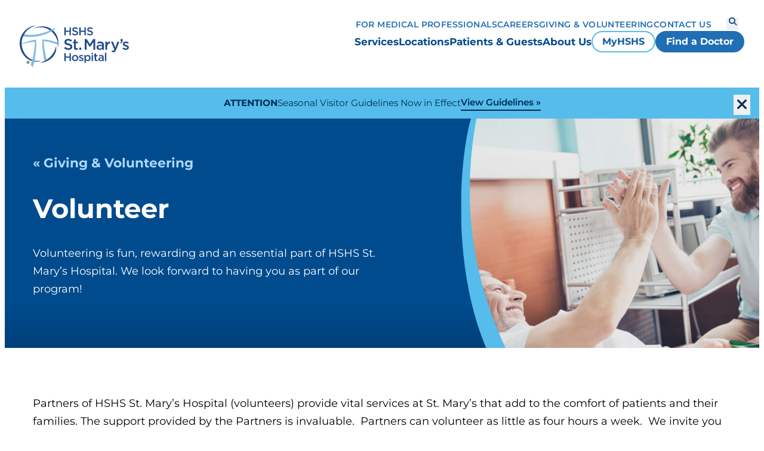

--- FILE ---
content_type: text/html; charset=utf-8
request_url: https://www.hshs.org/st-marys-decatur/giving-volunteering/volunteer
body_size: 6064
content:


<!DOCTYPE html>
<html lang="en">
<head>
    



    <meta name="viewport" content="width=device-width, initial-scale=1" />

    

<meta charset="UTF-8">

<title>Volunteering at HSHS St. Mary&#x27;s Hospital </title>
<meta name="description" content="HSHS St. Mary&#x27;s Hospital is currently seeking volunteers to fill a number of exciting positions."/>
<meta name="keywords" content="" />

<meta property="og:title" content="Volunteering at HSHS St. Mary&#x27;s Hospital " />
<meta property="og:type" content="website" />
<meta property="og:url" content="https://www.hshs.org/st-marys-decatur/giving-volunteering/volunteer" />
<meta property="og:image" content="https://www.hshs.org/getmedia/20f1ba54-d4cb-434e-bf02-dad4c4c0be12/Volunteer-hero.jpg?width=700&amp;height=450&amp;ext=.jpg"/>
<meta property="og:description" content="HSHS St. Mary&#x27;s Hospital is currently seeking volunteers to fill a number of exciting positions."/>

<meta property="twitter:title" content="Volunteering at HSHS St. Mary&#x27;s Hospital "/>
<meta property="twitter:card" content="website"/>
<meta property="twitter:image" content="https://www.hshs.org/getmedia/20f1ba54-d4cb-434e-bf02-dad4c4c0be12/Volunteer-hero.jpg?width=700&amp;height=450&amp;ext=.jpg"/>
<meta property="twitter:description" content="HSHS St. Mary&#x27;s Hospital is currently seeking volunteers to fill a number of exciting positions."/>

    

<link href="/dist/hshs-index.css?v=_ctQ0zsesptTgDJFrMJvB737LoTqYd5L0DNHrM10igI" rel="stylesheet" type="text/css" />



    <link href="/dist/vendor.css?v=HSKEMOESAJRrDhjy_L0KnAj53z5tFB-teHxO7tEpBKo" rel="stylesheet" type="text/css" />
    <script src="https://cdn.jsdelivr.net/npm/swiper@8/swiper-bundle.min.js"></script>
    <link rel="stylesheet" href="https://cdn.jsdelivr.net/npm/swiper@8/swiper-bundle.min.css" />
    
    <link href="/_content/Kentico.Content.Web.Rcl/Content/Bundles/Public/systemPageComponents.min.css" rel="stylesheet" />


    <!-- Google Tag Manager -->
    <script>
        (function (w, d, s, l, i) {
            w[l] = w[l] || []; w[l].push({
                'gtm.start':
                    new Date().getTime(), event: 'gtm.js'
            }); var f = d.getElementsByTagName(s)[0],
                j = d.createElement(s), dl = l != 'dataLayer' ? '&l=' + l : ''; j.async = true; j.src =
                    'https://www.googletagmanager.com/gtm.js?id=' + i + dl; f.parentNode.insertBefore(j, f);
        })(window, document, 'script', 'dataLayer', 'GTM-M2R9LSZ');
    </script>
    <!-- End Google Tag Manager -->
</head>

<body class="">
    <!-- Google Tag Manager (noscript) -->
    <noscript>
        <iframe src="https://www.googletagmanager.com/ns.html?id=GTM-M2R9LSZ"
                height="0"
                width="0"
                style="display:none;visibility:hidden">
        </iframe>
    </noscript>
    <!-- End Google Tag Manager (noscript) -->

    <div class="body-container">
        




    
    <header id="stickyHeader" data-cache-date-time="Cache Datetime: 1/31/2026 3:59:54 PM">
        <div class="logo-header-icon-container">
            <div class="logo-wrapper">
                <a href="/st-marys-decatur">
                    <img src="/getmedia/5efdf0b9-11bb-41c0-81cf-be7ddf707a08/StMarys_Decatur_Logo_4C.svg?ext=.svg" alt="hshs logo" />
                </a>
            </div>
            <div class="button-container tablet">
                        <div class="menu-cta">
                            

    <a href="https://www.myhshs.org/MyHSHS/Authentication/Login?" class="btn-small btn btn-hollow" target="_blank">MyHSHS</a>

                        </div>
                        <div class="menu-cta">
                            

    <a href="https://providers.hshs.org/" class="btn-small btn btn-primary" target="_blank">Find a Doctor</a>

                        </div>
            </div>
            <div class="mobile-nav-icon-wrapper">
                <button class="toggle-mobile-menu" aria-expanded="false" aria-controls="navigation" aria-label="Toggle mobile navigation">
                    <i class="fa-sharp fa-solid fa-bars"></i>
                    <i class="fa-sharp fa-solid fa-close"></i>
                </button>
            </div>

        </div>
        <div class="button-container mobile">
                    <div class="menu-cta">
                        

    <a href="https://www.myhshs.org/MyHSHS/Authentication/Login?" class="btn-small btn btn-hollow" target="_blank">MyHSHS</a>

                    </div>
                    <div class="menu-cta">
                        

    <a href="https://providers.hshs.org/" class="btn-small btn btn-primary" target="_blank">Find a Doctor</a>

                    </div>
        </div>
        <nav id="navigation">
            <div class="nav-wrapper">
                <div class="utility-selections">
                    <div class="mobile-search-bar-container">
                        <form action="https://www.hshs.org/st-marys-decatur/search" method="get">
                            <hshs-general-search-results>
                                <div class="mobile-search-container">
                                    <input type="text" class="mobile-search-input search-input" name="search" placeholder="How can we help you?" />
                                    <button type="submit" class="search-button" aria-label="Search">
                                        <i class="fa-sharp fa-solid fa-magnifying-glass"></i>
                                    </button>
                                </div>
                            </hshs-general-search-results>
                        </form>
                    </div>
                </div>
                <div class="main-nav">
                    <ul class="main-menu-list">
                                <li class="menu-link">
                                    

    <a href="/st-marys-decatur/services" class=" link main-menu-item  link main-menu-item" target="_self">Services</a>

                                </li>
                                <li class="menu-link">
                                    

    <a href="/st-marys-decatur/locations" class=" link main-menu-item  link main-menu-item" target="_self">Locations</a>

                                </li>
                                <li class="menu-link">
                                    

    <a href="/st-marys-decatur/patients-guests" class=" link main-menu-item  link main-menu-item" target="_self">Patients &amp; Guests</a>

                                </li>
                                <li class="menu-link">
                                    

    <a href="/st-marys-decatur/about-us" class=" link main-menu-item  link main-menu-item" target="_self">About Us</a>

                                </li>

                        <li class="cta-container">
                                    <div class="menu-cta">
                                        

    <a href="https://www.myhshs.org/MyHSHS/Authentication/Login?" class="btn-small btn btn-hollow" target="_blank">MyHSHS</a>

                                    </div>
                                    <div class="menu-cta">
                                        

    <a href="https://providers.hshs.org/" class="btn-small btn btn-primary" target="_blank">Find a Doctor</a>

                                    </div>
                        </li>
                    </ul>
                </div>
                <div class="utility-nav">
                    <ul>
                            <li>
                                
<a href="/for-medical-professionals" class=" link" target="_blank">For Medical Professionals</a>

                            </li>
                            <li>
                                
<a href="/careers" class=" link" target="_blank">Careers</a>

                            </li>
                            <li>
                                
<a href="/st-marys-decatur/giving-volunteering" class=" link" target="_self">Giving &amp; Volunteering</a>

                            </li>
                            <li>
                                
<a href="/st-marys-decatur/contact" class=" link" target="_self">Contact Us</a>

                            </li>
                    </ul>
                    <div class="utility-buttons">
                        <button class="search-open" aria-expanded="false" aria-controls="desktop-search" aria-label="Search">
                            <i class="fa-sharp fa-solid fa-magnifying-glass"></i>
                        </button>
                    </div>
                </div>
                <div class="mobile-address-nav">
                    <ul>
                        <li>
                            <address class="link">HSHS St. Mary's Hospital<br/>1800 E Lake Shore Dr.<br/>Decatur, Illinois 62521</address>
                        </li>
                            <li>
                                <a class="link" href="https://www.google.com/maps/place/1800&#x2B;E&#x2B;Lake&#x2B;Shore&#x2B;Dr,&#x2B;Decatur,&#x2B;IL&#x2B;62521/@39.8277128,-88.9338931,17z/data=!3m1!4b1!4m6!3m5!1s0x8874afef454e9997:0xa03e45da57f9c234!8m2!3d39.8277128!4d-88.9317044!16s%2" target="_blank">Get Directions</a>
                            </li>

                            <li>
                                <button class="link sub-menu-toggle" aria-expanded="false" aria-controls="sub-menu-16006115-e6a1-401a-8ae4-505cc80757c0" aria-label="Show Resources sub menu">
                                    Resources
                                    <i class="fa-sharp fa-solid fa-caret-down"></i>
                                </button>
                                <ul id="sub-menu-16006115-e6a1-401a-8ae4-505cc80757c0" class="sub-menu">
                                        <li>
                                            
<a href="/colleagues" class=" link" target="_self">Colleague Resources</a>

                                        </li>
                                        <li>
                                            
<a href="/about/community-health" class=" link" target="_self">Community Health &amp; Benefits</a>

                                        </li>
                                        <li>
                                            
<a href="https://mdquery.com/app/login.aspx?ID=a578db35-a023-48ce-8fc0-a6a586963569" class=" link" target="_blank">Provider Verification</a>

                                        </li>
                                        <li>
                                            
<a href="/quality" class=" link" target="_self">Quality &amp; Safety</a>

                                        </li>
                                        <li>
                                            
<a href="/request-for-support" class=" link" target="_self">Request for Support</a>

                                        </li>
                                        <li>
                                            
<a href="/medical-professionals/student-opportunities" class=" link" target="_self">Student Opportunities</a>

                                        </li>
                                </ul>
                            </li>
                            <li>
                                <button class="link sub-menu-toggle" aria-expanded="false" aria-controls="sub-menu-68c0e5e0-d15b-4f7c-a770-c8383deb3bbe" aria-label="Show Sites sub menu">
                                    Sites
                                    <i class="fa-sharp fa-solid fa-caret-down"></i>
                                </button>
                                <ul id="sub-menu-68c0e5e0-d15b-4f7c-a770-c8383deb3bbe" class="sub-menu">
                                        <li>
                                            
<a href="/careers" class=" link" target="_self">HSHS Careers</a>

                                        </li>
                                        <li>
                                            
<a href="https://www.hshs.org/" class=" link" target="_self">Hospital Sisters Health System</a>

                                        </li>
                                        <li>
                                            
<a href="https://www.hshs.org/mission-outreach" class=" link" target="_self">Hospital Sisters Mission Outreach</a>

                                        </li>
                                        <li>
                                            
<a href="https://www.hospitalsisters.org/" class=" link" target="_blank">Hospital Sisters of St. Francis</a>

                                        </li>
                                        <li>
                                            
<a href="https://www.hshs.org/pcin-md" class=" link" target="_blank">Physician Clinical Integration Network (PCIN)</a>

                                        </li>
                                        <li>
                                            
<a href="https://www.hshs.org/st-johns-college" class=" link" target="_blank">St. John&#x27;s College of Nursing</a>

                                        </li>
                                </ul>
                            </li>
                        </li>
                    </ul>
                </div>
            </div>
        </nav>
        <div id="desktop-search" class="desktop-search">
            <form action="https://www.hshs.org/st-marys-decatur/search" method="get">
                <hshs-general-search-results>
                    <div class="desktop-search-container">
                        <input type="text" class="mobile-search-input search-input" name="search" placeholder="How can we help you?" />
                        <button type="submit" class="main-desktop-search-button search-button" aria-label="Search">
                            <i class="fa-sharp fa-solid fa-magnifying-glass"></i>
                        </button>
                    </div>
                </hshs-general-search-results>
            </form>
            <button class="search-close" aria-expanded="false" aria-controls="desktop-search" aria-label="Close desktop search">
                <i class="fa-sharp fa-solid fa-close"></i>
            </button>
            <div class="search-overlay"></div>
        </div>
    </header>


        

    <hshs-alert id="f0f3fe85-43bf-4800-8eb0-2ceb52a555b2" class="alert alert-bg-primary sticky visible">
        <div class="alert-content copy copy-small">
            <span class="alert-title">ATTENTION</span>
            <span class="alert-detail">Seasonal Visitor Guidelines Now in Effect</span>


<a href="/patients/seasonal-visitor-guidelines" class="link-small link link-reverse" target="_blank">View Guidelines</a>

            <button class="alert-close" aria-label="close-alert">
                <i class="fa-sharp fa-solid fa-close"></i>
            </button>
        </div>
    </hshs-alert>

        <main>
            





<div class="page-builder-node-header">
    <div class="container">
        <div class="left-wrapper">
                <div class="breadcrumbs">
                    <a href="/st-marys-decatur/giving-volunteering">&#171; Giving &amp; Volunteering</a>
                </div>

                <h1>Volunteer</h1>

                <p class="subheading1">Volunteering is fun, rewarding and an essential part of HSHS St. Mary&#x2019;s Hospital.  We look forward to having you as part of our program!&#xD;&#xA;</p>                    



        </div>
        <div class="right-wrapper">
            <div class="right-container">

<svg class="swoop-vert" width="88" height="450" viewBox="0 0 88 450" fill="none" xmlns="http://www.w3.org/2000/svg">
    <g clip-path="url(#clip0_1727_31127)">
        <path d="M22.3814 0H6.10352e-05V450H71.8578C3.53343 312.173 1.76604 143.717 22.3814 0Z" fill="url(#Gradient)" />
        <path d="M19.5575 0H30.2335C8.28808 120.746 5.5525 274.476 87.1728 450H49.2137C-18.9947 288.613 -3.37628 79.5039 19.5575 0Z" fill="#55BCEB" />
    </g>
    <defs>
        <clipPath id="clip0_1727_31127">
            <rect width="88" height="450" fill="white" />
        </clipPath>
        <linearGradient id="Gradient" x1="0" x2="0" y1="0" y2="1">
            <stop offset="80.73%" stop-color="#004b8d" />
            <stop offset="100%" stop-color="#004079" />
        </linearGradient>
    </defs>
</svg>
                    <img class="desktop-image" src="/getmedia/4ebb4970-98c8-4a5f-87a0-96c9d46344bc/Volunteer-Header.jpg?width=700&amp;height=450&amp;ext=.jpg" 
                         alt="male hospital employee high fiving elderly patient laying in hospital bed" />
                    <img class="mobile-image" src="/getmedia/4ebb4970-98c8-4a5f-87a0-96c9d46344bc/Volunteer-Header.jpg?width=700&amp;height=450&amp;ext=.jpg"
                     alt="male hospital employee high fiving elderly patient laying in hospital bed" />

<svg class="swoop-horiz" viewBox="0 0 375 72" fill="none" xmlns="http://www.w3.org/2000/svg">
    <g clip-path="url(#clip0_1727_31135)">
        <path class="under-swoop " d="M0 72H375V1.07288C375 1.07288 258.594 58.625 122.656 64.875C39.8265 68.6832 0 54.1979 0 54.1979V72Z" fill="#004b8d"/>
        <path d="M0 56.6208C60.2556 75.6107 186.514 87.1424 375 22.7717V-0.489746C168.567 89.6406 33.63 62.1754 0 52.7561V56.6208Z" fill="#55BCEB" />
    </g>
    <defs>
        <clipPath id="clip0_1727_31135">
            <rect width="375" height="72" fill="white" />
        </clipPath>
    </defs>
</svg>            </div>
        </div>
    </div>
</div>


<div>
    


<section class="variable-section widget-background-white black-text mt-none mb-none">
    <div class="variable-section-container ">
            <div class="">
                







    <div class="fr-view">
        <p id="isPasted">Partners of HSHS St. Mary’s Hospital (volunteers) provide vital services at St. Mary’s that add to the comfort of patients and their families. The support provided by the Partners is invaluable. &nbsp;Partners can volunteer as little as four hours a week. &nbsp;We invite you to join our team and help in the following ways:</p><ul><li>Helping transport patients by wheelchair</li><li>Assisting Visitors with directions</li><li>Light office work</li><li>Assisting customers in our Gift Shop</li><li>Assisting patients and visitors at our Information Desk</li><li>Greeting patients and families</li></ul><p>For more information about volunteering at HSHS St. Mary’s Hospital in Decatur, Illinois, please contact us at <a href="tel:2174647654" target="_blank" rel="noopener noreferrer">217-464-7654</a>. &nbsp;To become a hospital volunteer, please <a href="https://www.volgistics.com/appform/2113483999" target="_blank" rel="noopener noreferrer">click here</a>.</p><p><strong>History of Partners of HSHS St. Mary’s Hospital</strong></p><p>In May 1954, St. Mary’s Auxiliary was formed, its purpose “to assist in the hospital care of the physically, spiritually and mentally sick.” &nbsp;Over the years, Auxiliary contributions have exceeded $2.5 million, providing television sets for all patient rooms, an organ for the Chapel, a communications system, treadmills for Rehabilitation Services, a lift for the whirlpool therapy room and many pieces of hospital equipment. &nbsp;</p><p>In 2021, the Auxiliary and Volunteers joined together to form “Partners of HSHS St. Mary’s Hospital.” &nbsp; &nbsp; &nbsp; We are blessed to have so many loyal Partners who serve at our health care ministry. &nbsp;Their contributions of time and talent fulfill many hospital needs and add another touch of care and compassion to the people we serve. &nbsp;If you would like to support the Partners of HSHS St. Mary’s Hospital, please contact Julie Causey at <a href="tel:2174647654" target="_blank" rel="noopener noreferrer">217-464-7654</a>.&nbsp;</p><p><br></p><p><a href="https://www.volgistics.com/appform/2113483999 "><button class="btn btn-primary">Complete an application today</button></a></p>
    </div>


    


            </div>
    </div>
</section>



<section class="default-section mt-none mb-none">
    
</section>

</div>


        </main>
        




    
    <footer data-cache-date-time="Cache Datetime: 1/31/2026 3:59:54 PM">
        <div class="footer-content-wrapper">
            <div class="main-links-wrapper">

                <div class="logo-wrapper main-link-container">
                    <a href="/st-marys-decatur">
                        <img src="/getmedia/8c8c754c-d8ae-4b10-a0ff-675c609ee7b6/Alt-HSHS-System-Logo.png?width=207&amp;height=70&amp;ext=.png" alt="hshs logo" />
                    </a>
                    <figcaption></figcaption>

                </div>

                <div class="address-wrapper main-link-container">
                    <p class="footer-header">Address</p>
                    <div class="footer-content">
                        <p>HSHS St. Mary's Hospital
1800 E Lake Shore Dr.
Decatur, Illinois 62521</p>
                    </div>
                        <a class="link" target="_blank" href="https://www.google.com/maps/place/1800&#x2B;E&#x2B;Lake&#x2B;Shore&#x2B;Dr,&#x2B;Decatur,&#x2B;IL&#x2B;62521/@39.8277128,-88.9338931,17z/data=!3m1!4b1!4m6!3m5!1s0x8874afef454e9997:0xa03e45da57f9c234!8m2!3d39.8277128!4d-88.9317044!16s%2">Get Directions</a>

                </div>

                    <div class="system-links-wrapper main-link-container">
                        <p class="footer-header">Resources</p>
                        <ul>

                                <li footer-content>
                                    
<a href="/colleagues" class=" link" target="_self">Colleague Resources</a>

                                </li>
                                <li footer-content>
                                    
<a href="/about/community-health" class=" link" target="_self">Community Health &amp; Benefits</a>

                                </li>
                                <li footer-content>
                                    
<a href="https://mdquery.com/app/login.aspx?ID=a578db35-a023-48ce-8fc0-a6a586963569" class=" link" target="_blank">Provider Verification</a>

                                </li>
                                <li footer-content>
                                    
<a href="/quality" class=" link" target="_self">Quality &amp; Safety</a>

                                </li>
                                <li footer-content>
                                    
<a href="/request-for-support" class=" link" target="_self">Request for Support</a>

                                </li>
                                <li footer-content>
                                    
<a href="/medical-professionals/student-opportunities" class=" link" target="_self">Student Opportunities</a>

                                </li>

                        </ul>
                    </div>
                    <div class="system-links-wrapper main-link-container">
                        <p class="footer-header">Sites</p>
                        <ul>

                                <li footer-content>
                                    
<a href="/careers" class=" link" target="_self">HSHS Careers</a>

                                </li>
                                <li footer-content>
                                    
<a href="https://www.hshs.org/" class=" link" target="_self">Hospital Sisters Health System</a>

                                </li>
                                <li footer-content>
                                    
<a href="https://www.hshs.org/mission-outreach" class=" link" target="_self">Hospital Sisters Mission Outreach</a>

                                </li>
                                <li footer-content>
                                    
<a href="https://www.hospitalsisters.org/" class=" link" target="_blank">Hospital Sisters of St. Francis</a>

                                </li>
                                <li footer-content>
                                    
<a href="https://www.hshs.org/pcin-md" class=" link" target="_blank">Physician Clinical Integration Network (PCIN)</a>

                                </li>
                                <li footer-content>
                                    
<a href="https://www.hshs.org/st-johns-college" class=" link" target="_blank">St. John&#x27;s College of Nursing</a>

                                </li>

                        </ul>
                    </div>
            </div>

            <div class="desktop-divider"></div>

            <div class="sub-links-wrapper">
                    <div class="social-links-wrapper">
                        <ul>
                                <li>
                                    <a href="https://www.facebook.com/stmarysdecatur" target="_blank" aria-label="facebook"><i class="fa-brands fa-facebook"></i></a>
                                </li>


                                <li>
                                    <a href="https://www.instagram.com/stmarysdecatur/" target="_blank" aria-label="instagram"><i class="fa-brands fa-instagram"></i></a>
                                </li>

                                <li>
                                    <a href="https://www.linkedin.com/company/st-mary&#x27;s-hospital-decatur" target="_blank" aria-label="linkedin"><i class="fa-brands fa-linkedin"></i></a>
                                </li>

                                <li>
                                    <a href="https://www.youtube.com/user/stmarysdecatur" target="_blank" aria-label="youtube"><i class="fa-brands fa-youtube"></i></a>
                                </li>
                        </ul>
                    </div>
                <div class="legal-links-wrapper">
                    <ul>
                            <li class="legal-divider"></li>
                            <li class="legal-links footer-content">
                                
<a href="/legal-and-privacy-notices-legal" class=" link" target="_blank">Legal</a>

                            </li>
                            <li class="legal-divider"></li>
                            <li class="legal-links footer-content">
                                
<a href="/patients/billing/price-transparency" class=" link" target="_self">Price Transparency</a>

                            </li>
                            <li class="legal-divider"></li>
                            <li class="legal-links footer-content">
                                
<a href="/privacy-policy" class=" link" target="_blank">Privacy Policy</a>

                            </li>
                            <li class="legal-divider"></li>
                            <li class="legal-links footer-content">
                                
<a href="/terms" class=" link" target="_self">Terms &amp; Conditions</a>

                            </li>
                        <li class="legal-divider"></li>
                        <li class="legal-links footer-content copy-right-text">
                            &#xA9; 2026 HSHS Hospital Sisters Health System
                        </li>
                    </ul>
                </div>
            </div>
        </div>
    </footer>

    </div>
    
    <script src="/_content/Kentico.Content.Web.Rcl/Scripts/jquery-3.5.1.js"></script>
<script src="/_content/Kentico.Content.Web.Rcl/Scripts/jquery.unobtrusive-ajax.js"></script>
<script type="text/javascript">
window.kentico = window.kentico || {};
window.kentico.builder = {}; 
window.kentico.builder.useJQuery = true;</script><script src="/_content/Kentico.Content.Web.Rcl/Content/Bundles/Public/systemFormComponents.min.js"></script>



    <script src="/dist/vendor.bundle.js?v=zXELNOlcKe3If5CAL3bsrqkv8TYTJTL5Sz7pxDdJ-wE"></script>
    <script src="/dist/master.bundle.js?v=knyoGk1TOlhtq5sOzL4Mz2ph2wzSvb1ApmDAQ6beQLk"></script>

    

    <script>
        let lastScrollTop = 0;
        const header = document.getElementById('stickyHeader');
        const alertBanner = document.getElementsByClassName('alert');
        const alertHeight = alertBanner[0]?.offsetTop;

        window.addEventListener(
            'scroll',
            function () {
                let currentScroll = window.scrollY || document.documentElement.scrollTop;

                if (window.innerWidth < 992) {
                    if (currentScroll > lastScrollTop) {
                        if (alertBanner.length > 0) {
                            header.style.top = -alertHeight + 'px'
                        } else {
                            if (header.classList.contains('show-mobile')) {
                                header.style.top = '0';
                            } else {
                                header.style.top = '-300px';
                            }
                        }
                    } else {
                        header.style.top = '0';
                    }
                    lastScrollTop = currentScroll <= 0 ? 0 : currentScroll;
                }
            },
            false
        );
    </script>

</body>
</html>


--- FILE ---
content_type: text/javascript
request_url: https://www.hshs.org/dist/master.bundle.js?v=knyoGk1TOlhtq5sOzL4Mz2ph2wzSvb1ApmDAQ6beQLk
body_size: 6860
content:
(()=>{var e,t={1554:()=>{class e extends HTMLElement{constructor(){super()}connectedCallback(){this.init()}init(){const e=this.querySelectorAll(".accordion-content-container");for(const t of e){const e=t;if(e.addEventListener("click",(function(){const e=this.querySelector(".accordion-panel");this.classList.toggle("active"),e.style.maxHeight?e.style.maxHeight=null:e.style.maxHeight=e.scrollHeight+"px"})),e.classList.contains("active")){const t=e.querySelector(".accordion-panel");t.getBoundingClientRect(),t.style.maxHeight=t.scrollHeight+"px"}}}}customElements.define("hshs-accordion",e)},5765:()=>{class e extends HTMLElement{closeAlert;CLOSED_ALERTS_KEY;visible;storage;constructor(){super(),this.closeAlert=this.querySelector(".alert-close"),this.CLOSED_ALERTS_KEY="closedAlerts",this.visible="visible",this.storage=sessionStorage}connectedCallback(){this.init()}init(){const e=()=>JSON.parse(this.storage.getItem(this.CLOSED_ALERTS_KEY))??[],t=e=>this.storage.setItem(this.CLOSED_ALERTS_KEY,JSON.stringify(e));this.closeAlert?.addEventListener("click",(()=>{var s;s=this.id,t([...e(),s]),this.classList.remove(this.visible)})),(()=>{e().includes(this.id)?this.remove():this.classList.add(this.visible)})()}}customElements.define("hshs-alert",e)},4912:()=>{class e extends HTMLElement{dropDownHospitalHomes;dropDownLocations;hospitalHomeNodeId;label;constructor(){super(),this.dropDownHospitalHomes=this.querySelectorAll(".dropdown-hospital-names"),this.dropDownLocations=this.querySelectorAll(".dropdown-hospital-locations"),this.hospitalHomeNodeId="",this.label=this.findPreviousLabel()}findPreviousLabel(){let e=this.parentNode;for(;e;){const t=e.querySelector("label.control-label");if(t)return t;e=e.parentNode}return null}connectedCallback(){this.dropDownHospitalHomes.forEach((e=>{for(let t=0;t<e.options.length;t++)""==e.options[t].value&&e.options[t].setAttribute("hidden","hidden");this.hospitalHomeNodeId=e.value.substring(0,e.value.indexOf("-")),this.updateLocationSelectOptions(),e.addEventListener("change",(()=>{this.dropDownLocations[0].disabled=!1,this.hospitalHomeNodeId=e.value.substring(0,e.value.indexOf("-")),this.updateLocationSelectOptions()}))})),this.label.classList.add("required-field-red-star")}updateLocationSelectOptions(){this.dropDownLocations.forEach((e=>{for(let t=0;t<e.options.length;t++){const s=e.options[t].value;""==s?(e.options[t].setAttribute("hidden","hidden"),e.options[t].selected=!0):s.substring(0,s.indexOf("-"))==this.hospitalHomeNodeId?e.options[t].style.display="block":e.options[t].style.display="none"}}))}}customElements.define("hshs-hospital-form",e)},8233:()=>{class e extends HTMLElement{useMyLocationButton;searchButton;searchForm;zipField;radiusField;constructor(){super(),this.useMyLocationButton=this.querySelector(".use-my-location-button"),this.searchButton=this.querySelector(".hospital-search-button"),this.searchForm=this.querySelector(".zip-code-form"),this.zipField=this.querySelector("#zipcode"),this.radiusField=this.querySelector("#radius")}connectedCallback(){this.bindEvents()}async bindEvents(){this.useMyLocationButton&&this.useMyLocationButton.addEventListener("click",(()=>{this.getLocation()})),this.searchForm&&(this.setFieldDefaults(),this.searchForm.addEventListener("submit",(e=>{e.preventDefault(),this.handleSearchSubmit()})))}handleSearchSubmit(){const e=new URLSearchParams(window.location.search);"Current Location"!==this.zipField.placeholder||""!==this.zipField.value?this.validateZipCode()&&this.searchForm.submit():this.radiusField.value!==e.get("radius")&&(e.set("radius",this.radiusField.value),window.location.search=e.toString())}showError(e){switch(e.code){case e.PERMISSION_DENIED:alert("User denied the request for Geolocation.");break;case e.POSITION_UNAVAILABLE:alert("Location information is unavailable.");break;case e.TIMEOUT:alert("The request to get user location timed out.");break;case e.UNKNOWN_ERROR:alert("An unknown error occurred.")}}addSearchParams(e){const t=new URLSearchParams(window.location.search);t.delete("zipcode"),t.set("lat",e.coords.latitude),t.set("long",e.coords.longitude);let s=document.getElementById("radius").value;t.set("radius",s),window.location.search=t.toString()}getLocation(){navigator.geolocation&&navigator.geolocation.getCurrentPosition(this.addSearchParams,this.showError)}validateZipCode(){let e=this.zipField.value;return!!/^(\d{5}(?:[-\s]\d{4})?)?$/.test(e)||(this.querySelector("#zipcode").classList.add("invalid"),!1)}setFieldDefaults(){const e=new URLSearchParams(window.location.search),t=e.get("zipcode"),s=e.get("radius"),i=e.get("lat"),n=e.get("long");t&&t.length>0?this.zipField.value=t:i&&i.length>0&&n&&n.length>0?this.zipField.placeholder="Current Location":this.zipField.placeholder="Enter ZIP Code",s&&s.length>0&&(this.radiusField.value=s)}}customElements.define("hshs-hospital-search",e)},1205:()=>{class e extends HTMLElement{categoriesDropdown;contactHeader;contactDetails;contactLinks;paginationNumbers;paginatedList;previousButton;nextButton;paginationContainer;listingCards;currentPage;totalPages;constructor(){super(),this.categoriesDropdown=this.querySelector(".categories-dropdown"),this.contactHeader=this.querySelector(".contact-header"),this.contactDetails=this.querySelector(".contact-details"),this.contactLinks=this.querySelector(".contact-links"),this.paginationNumbers=this.querySelector(".pagination-numbers"),this.paginatedList=this.querySelector(".paginated-list"),this.previousButton=this.querySelector(".previous-button"),this.nextButton=this.querySelector(".next-button"),this.paginationContainer=this.querySelector(".pagination-container"),this.currentPage=parseInt(this.getAttribute("current-page")),this.totalPages=parseInt(this.getAttribute("total-pages")),this.paginatedList&&(this.listingCards=this.paginatedList.querySelectorAll("li"))}connectedCallback(){this.bindEvents()}async bindEvents(){if(this.categoriesDropdown&&this.categoriesDropdown.addEventListener("change",(()=>{this.addSearchCategoryParams(this.categoriesDropdown.value)})),null!=this.contactHeader&&this.contactHeader.addEventListener("click",(()=>{this.contactDetails.classList.toggle("hidden"),this.contactLinks.classList.toggle("hidden")})),window.location.search.includes("pageNumber")){const e=new URLSearchParams(window.location.search),t=Number(e.get("pageNumber"));this.setCurrentPage(t)}this.paginationNumbers&&(this.getPaginationNumbers(),this.setCurrentPage(this.currentPage),this.previousButton.addEventListener("click",(()=>{this.setCurrentPage(this.currentPage-1),this.addSearchPageNumberParams(this.currentPage)})),this.nextButton.addEventListener("click",(()=>{this.setCurrentPage(this.currentPage+1),this.addSearchPageNumberParams(this.currentPage)})),document.querySelectorAll(".pagination-number").forEach((e=>{const t=Number(e.getAttribute("page-index"));t&&e.addEventListener("click",(()=>{this.setCurrentPage(t),this.addSearchPageNumberParams(this.currentPage)}))})))}addSearchCategoryParams(e){const t=new URLSearchParams(window.location.search);t.set("category",e),t.set("pageNumber","1"),window.location.search=t.toString()}addSearchPageNumberParams(e){const t=new URLSearchParams(window.location.search);t.set("pageNumber",e),window.location.search=t.toString()}appendPageNumber(e){const t=document.createElement("button");t.className="pagination-number",t.innerHTML=e,t.setAttribute("page-index",e),t.setAttribute("aria-label","Page "+e),this.paginationNumbers.appendChild(t)}getPaginationNumbers(){let e=1,t=this.totalPages;this.totalPages>this.currentPage+3&&(t=this.currentPage+3),t>4&&(e=this.currentPage,t-this.currentPage<4&&(e=t-3));for(let s=e;s<=t;s++)this.appendPageNumber(s)}handleActivePageNumber(){document.querySelectorAll(".pagination-number").forEach((e=>{e.classList.remove("active"),Number(e.getAttribute("page-index"))==this.currentPage&&e.classList.add("active")}))}setCurrentPage(e){this.currentPage=e,this.handleActivePageNumber(),1==this.currentPage?this.previousButton.classList.add("hidden"):this.previousButton.classList.remove("hidden"),this.currentPage==this.totalPages?this.nextButton.classList.add("hidden"):this.nextButton.classList.remove("hidden")}}customElements.define("hshs-listing-node",e)},7114:()=>{class e extends HTMLElement{constructor(){super(),this.onTabClick=this.onTabClick.bind(this),this.onSelectChange=this.onSelectChange.bind(this),this.onRadioChange=this.onRadioChange.bind(this)}connectedCallback(){const e=this.querySelectorAll('[role="tab"]'),t=this.querySelectorAll(".tab-radios"),s=this.querySelector(".dropdown-titles");e.forEach((e=>e.addEventListener("click",this.onTabClick))),t.forEach((e=>e.addEventListener("change",this.onRadioChange))),s&&s.addEventListener("change",this.onSelectChange);const i=this.querySelector(".tab-radios:checked")||t[0];i&&this.changeTabs(i.id)}onTabClick(e){const t=e.target,s=t.htmlFor||t.getAttribute("for");s&&this.changeTabs(s)}onSelectChange(e){const t=e.target;this.changeTabs(t.value)}onRadioChange(e){const t=e.target;this.changeTabs(t.id)}changeTabs(e){const t=this.querySelector(`#${e}`);if(!t)return void console.warn(`Radio with id "${e}" not found`);t.checked=!0;const s=t.closest(".tabs, .labels-container, .tabs-container");if(!s)return void console.warn("No parent container found for tab labels");s.querySelectorAll('[role="tab"]').forEach((e=>e.setAttribute("aria-selected","false")));const i=s.querySelector(`[for="${e}"]`);i&&i.setAttribute("aria-selected","true");const n=s.closest(".tabs-container");if(!n)return void console.warn("No grandparent container found for tab panels");n.querySelectorAll('[role="tabpanel"]').forEach((t=>{t.id===`panel-${e}`?(t.removeAttribute("hidden"),t.style.display="block"):(t.setAttribute("hidden","true"),t.style.display="none")}));const r=this.querySelector(".dropdown-titles");r&&(r.value=e)}}customElements.define("hshs-tabs",e)},6733:()=>{class e extends HTMLElement{bios;readMoreBtn;readLessBtn;constructor(){super(),this.readLessBtn=this.querySelector(".bio-read-less"),this.readMoreBtn=this.querySelector(".bio-read-more"),this.bios=this.querySelector(".team-member-bios")}connectedCallback(){this.bindEvents()}async bindEvents(){this.readMoreBtn&&this.readMoreBtn.addEventListener("keydown",(e=>{"Enter"===e.key&&(this.bios.classList.add("expanded-bio"),this.bios.style.maxHeight=this.bios.scrollHeight+"px")})),this.readLessBtn&&this.readLessBtn.addEventListener("keydown",(e=>{"Enter"===e.key&&(this.bios.classList.remove("expanded-bio"),this.bios.style.maxHeight=null)})),this.readMoreBtn&&this.readMoreBtn.addEventListener("click",(()=>{this.bios.classList.toggle("expanded-bio"),this.bios.style.maxHeight?this.bios.style.maxHeight=null:this.bios.style.maxHeight=this.bios.scrollHeight+"px"})),this.readLessBtn&&this.readLessBtn.addEventListener("click",(()=>{this.bios.classList.toggle("expanded-bio"),this.bios.style.maxHeight?this.bios.style.maxHeight=null:this.bios.style.maxHeight=this.bios.scrollHeight+"px"}))}}customElements.define("hshs-team-member",e)},370:(e,t,s)=>{"use strict";const i=(e,t)=>{e.setAttribute("aria-expanded","false"),t.style.removeProperty("display")},n=(e,t)=>{const s=e.getAttribute("aria-controls"),n=document.getElementById(s);if(!n)return;if(e.setAttribute("aria-expanded","false"),e.addEventListener("click",(s=>{const r="true"===e.getAttribute("aria-expanded");r?i(e,n):((e,t,s)=>{e.setAttribute("aria-expanded","true"),t.style.setProperty("display",s??"block")})(e,n,t.targetDisplay),t.callback?.(s,!r)})),!t.breakpoints)return;let r=window.innerWidth;return window.addEventListener("resize",(s=>{const a=t.breakpoints?.min??0,o=t.breakpoints?.max??9999,c=window.innerWidth;r>=a&&r<=o&&(c<a||c>o)&&(i(e,n),t.callback?.(s,!1)),r=c})),e},r=()=>new Promise(((e,t)=>{if("complete"===document.readyState)return e();const s=()=>{window.removeEventListener("error",i),window.removeEventListener("load",n)},i=e=>(s(),t(e)),n=t=>(s(),e(t));window.addEventListener("error",i),window.addEventListener("load",n)})),a=(e,t)=>document.documentElement.style.setProperty(e,t),o=()=>a("--body-overflow","hidden"),c=()=>a("--body-overflow","unset"),l=()=>{const e=document.querySelectorAll(".main-menu-item"),t=document.querySelector(".main-menu-list"),s=t.getBoundingClientRect();if(window.innerWidth>=1025&&window.innerWidth<1200){const i=document.querySelector(".logo-wrapper a img").getBoundingClientRect();s.left<i.right&&(e.forEach((e=>{e.classList.add("reduce-font-size")})),t.classList.add("reduce-padding"))}else e.forEach((e=>{e.classList.remove("reduce-font-size")})),t.classList.remove("reduce-padding")};r().then((()=>{const e=document.querySelectorAll("hshs-mega-menu");document.addEventListener("click",(t=>{e.forEach((e=>{!e.contains(t.target)&&e.isMenuOpen()&&e.toggleMegaMenu()}))}));const t=document.querySelector("header"),s=document.querySelector(".toggle-mobile-menu");n(s,{callback:(e,s)=>{s?(o(),t.classList.add("show-mobile")):(c(),t.classList.remove("show-mobile"))},targetDisplay:"flex",breakpoints:{max:768}});const i=document.querySelector(".search-open"),r=document.querySelector(".search-close");n(i,{callback:(e,t)=>{t?(o(),r.setAttribute("aria-expanded","true")):(c(),r.setAttribute("aria-expanded","true"))},breakpoints:{min:992}}),n(r,{callback:(e,t)=>{t?(o(),i.setAttribute("aria-expanded","true")):(c(),i.setAttribute("aria-expanded","false"))},breakpoints:{min:992}}),document.querySelectorAll(".sub-menu-toggle").forEach((e=>n(e,{targetDisplay:"flex"}))),l(),window.addEventListener("resize",(e=>{l()}))})),r().then((()=>{document.querySelectorAll(".ktc-radio:not(.ktc-radio-list), .ktc-checkbox").forEach((e=>{let t=e.querySelector("input");t&&(e.setAttribute("tabindex","0"),t.setAttribute("tabindex","-1"),e.addEventListener("keydown",(e=>{"Enter"!==e.key&&" "!==e.key||(e.preventDefault(),t.click())})),d(e,t))})),document.querySelectorAll("[data-ktc-ajax-update]").forEach((e=>{const t=e.parentElement.parentElement;new MutationObserver((e=>{e.forEach((e=>{"attributes"===e.type&&t.querySelectorAll(".ktc-checkbox-list .ktc-checkbox").forEach((e=>{let t=e.querySelector("input");t&&t.hasAttribute("required")&&d(e,t)}))}))})).observe(t,{attributes:!0,subtree:!0})}))}));const d=(e,t)=>{e.parentElement.classList.contains("ktc-checkbox-list")&&t.removeAttribute("required")};window.OrderedPageSelectorObserver=new class{config={childList:!0,attributes:!0,subtree:!0};watch=!0;updateSelected(e){if(!e.value)return;this.watch=!1;const t=JSON.parse(e.value);document.querySelectorAll(".ktc-multi-page-box li").forEach(((e,s)=>{t.find((t=>e.title===t.nodeAliasPath)).order=s})),e.value=JSON.stringify(t)}callback(e,t){for(const t of e){if(!window.OrderedPageSelectorObserver.watch){window.OrderedPageSelectorObserver.watch=!0;break}if("attributes"===t.type&&t.target&&("INPUT"===t.target.nodeName||"KENTICO-PAGE-SELECTOR-FORM-COMPONENT"===t.target.nodeName)){let e=document.querySelectorAll(".ktc-multi-page-box li"),s=null;const i="INPUT"===t.target.nodeName?t.target:t.target.querySelector('input[type="hidden"]');e.forEach((t=>{t.draggable=!0,t.ondragstart=e=>{s=t,t.classList.add("active")},t.ondropenter=e=>{e.preventDefault(),t.classList.add("over")},t.ondragover=e=>{e.preventDefault(),t.classList.add("over")},t.ondragleave=e=>{t.classList.remove("over")},t.ondragend=s=>{t.classList.remove("active"),e.forEach((e=>{e.classList.remove("over")}))},t.ondrop=n=>{if(n.preventDefault(),t!==s){let i=0,n=0;for(let r=0;r<e.length;r+=1)s===e[r]&&(i=r),t===e[r]&&(n=r);i<n?t.parentNode.insertBefore(s,t.nextSibling):t.parentNode.insertBefore(s,t)}t.classList.remove("active"),e.forEach((e=>{e.classList.remove("over")})),e=document.querySelectorAll(".ktc-multi-page-box li"),window.OrderedPageSelectorObserver.updateSelected(i)}})),window.OrderedPageSelectorObserver.updateSelected(i)}}}getObserver(e){const t=document.querySelector(e),s=new MutationObserver(this.callback);return s.observe(t,this.config),s}},s(1554),s(5765),s(4912),s(6139),s(2569);class h extends HTMLElement{submittedForms=new WeakSet;constructor(){super()}connectedCallback(){this.attachEventListeners()}attachEventListeners(){document.addEventListener("submit",(e=>{const t=e.target;if(!(t instanceof HTMLFormElement))return;if(!t.closest(".form-container"))return;if(this.submittedForms.has(t))return e.preventDefault(),!1;this.submittedForms.add(t);const s=t.querySelector('input[type="submit"]');s&&(s.value="Submitting...",s.disabled=!0)}),!0)}}customElements.define("hshs-form-double-submit-guard",h),s(8233),s(1205);const u=new EventTarget;var m=s(8562);class p extends HTMLElement{megaMenuWrapper;primaryMenuItemBtn;menuGroups;guid;constructor(){super(),this.guid=(0,m.A)(),this.megaMenuWrapper=this.querySelector(".mega-menu-wrapper"),this.primaryMenuItemBtn=this.querySelector(".primary-menu-item-btn"),this.menuGroups=this.querySelectorAll(".menu-group")}connectedCallback(){this.bindEvents(),this.applyStylingUpdates()}async bindEvents(){u.addEventListener("menuOpen",this.handleMenuOpenEvent.bind(this)),this.primaryMenuItemBtn&&this.primaryMenuItemBtn.addEventListener("click",(()=>{this.toggleMegaMenu(),this.applyMenuPositioning(),this.isMenuOpen()&&this.sendMenuOpenEvent()}))}toggleMegaMenu(){this.megaMenuWrapper.classList.toggle("active"),this.primaryMenuItemBtn.classList.toggle("active")}sendMenuOpenEvent(){const e=new CustomEvent("menuOpen",{detail:{message:this.guid}});u.dispatchEvent(e)}handleMenuOpenEvent(e){e.detail.message!==this.guid&&this.isMenuOpen()&&this.toggleMegaMenu()}isMenuOpen(){return this.megaMenuWrapper.classList.contains("active")}applyStylingUpdates(){this.menuGroups.length>=3&&this.megaMenuWrapper.classList.add("fixed")}applyMenuPositioning(){this.menuOffScreenRight()&&this.megaMenuWrapper.classList.add("right-aligned"),this.menuOffScreenLeft()&&this.megaMenuWrapper.classList.add("left-aligned")}menuOffScreenRight(){return this.megaMenuWrapper.getBoundingClientRect().right>window.innerWidth-10}menuOffScreenLeft(){return this.megaMenuWrapper.getBoundingClientRect().left<0}}customElements.define("hshs-mega-menu",p);class g{constructor(e){this.callback=e,this.onReceiveCommunication=this.onReceiveCommunication.bind(this)}onReceiveCommunication(e){const t=this.parseQueryString(e.qstr);this.callback(t)}parseQueryString(e){const t=[],s=e.split("&");for(let e=0;e<s.length;e++){const i=s[e].split("=");t.push(i[0]),t[i[0]]=decodeURIComponent(i[1])}return t}}class b extends HTMLElement{frameEl;formEl;slotEl;static get observedAttributes(){return["token"]}constructor(){super(),this.attachShadow({mode:"open"}),this.shadowRoot.innerHTML='\n      <div id="iframe_holder" class="center-block" max-width: 1000px">\n        <iframe id="add_payment" class="embed-responsive-item panel" name="add_payment" width="100%" frameborder="0" scrolling="no" hidden="true">\n        </iframe>\n      </div>\n    ',this.frameEl=this.shadowRoot.getElementById("add_payment"),this.formEl=this.createFormNode(),this.shadowRoot.appendChild(this.formEl),this.onPaymentMessage=this.onPaymentMessage.bind(this),window.addEventListener("pagehide",this.onNavCancel.bind(this)),window.addEventListener("popstate",this.onNavCancel.bind(this)),window.CommunicationHandler=new g(this.onPaymentMessage)}get action(){return this.getAttribute("action")??""}get token(){return this.getAttribute("token")??""}set token(e){this.setAttribute("token",e??"")}createFormNode(){const e=document.createElement("form");return e.method="post",e.target="add_payment",e.action=this.action,e.innerHTML=`<input type="hidden" name="token" value="${this.token}" />`,e}requestPaymentForm(){this.frameEl.removeAttribute("hidden"),this.formEl.submit(),history.pushState({page:"paymentForm"},"Payment Form",window.location.href)}onNavCancel(){this.cancelPayment()}attributeChangedCallback(e,t,s){"token"===e&&s&&s!==t&&this.requestPaymentForm()}connectedCallback(){this.emitPaymentInit(),this.token&&this.requestPaymentForm()}disconnectedCallback(){window.removeEventListener("pagehide",this.onNavCancel),window.removeEventListener("popstate",this.onNavCancel)}emitPaymentCancel(){this.dispatchEvent(new CustomEvent("payment-cancel",{bubbles:!0,detail:{target:this}}))}emitPaymentInit(){this.dispatchEvent(new CustomEvent("payment-init",{bubbles:!0,detail:{target:this}}))}emitPaymentResponse(e){this.dispatchEvent(new CustomEvent("payment-response",{bubbles:!0,detail:{data:JSON.parse(e.response),target:this}}))}onPaymentMessage(e){switch(e.action){case"successfulSave":break;case"cancel":this.cancelPayment();case"resizeWindow":const t=parseInt(e.width),s=parseInt(e.height);this.frameEl.style.width=t.toString()+"px",this.frameEl.height=s.toString()+"px";break;case"transactResponse":this.frameEl.style.display="none",this.emitPaymentResponse(e)}}cancelPayment(){this.token="",this.frameEl.style.display="none",this.emitPaymentCancel()}}customElements.define("hshs-payment-form",b),s(7114),s(6733);const v=e=>{const t=new URLSearchParams(window.location.search);Object.keys(e).forEach((s=>{const i=e[s];""===i||null==i?t.delete(s):t.set(s,i)})),window.location.search=t.toString()};class y extends HTMLElement{tabs;tabNumber;resultsString;resultHeading;constructor(){super(),this.tabs=this.querySelectorAll(".tablink"),this.tabNumber="",this.resultsString=this.querySelector(".result-string-container"),this.resultHeading=this.querySelector(".result-heading")}connectedCallback(){const e=new URLSearchParams(window.location.search).get("filter");null==e&&v({filter:"all"});for(const t of this.tabs)t.addEventListener("keydown",(e=>{"Enter"===e.key&&v({filter:t.name})})),"0"===t.getAttribute("data-count")&&t.setAttribute("disabled","true"),t.name===e&&(t.classList.add("active"),this.tabNumber=Number(t.getAttribute("data-count"))),t.addEventListener("click",(()=>{v({filter:t.name})}))}}customElements.define("hshs-general-search-tabs",y);class E extends HTMLElement{getResults;searchInput;results;tabs;isSystemLevel;zipField;zip;locationField;currentLocation;constructor(){super(),this.getResults=this.querySelector(".search-button"),this.searchInput=this.querySelector(".search-input"),this.results="",this.tabs=this.querySelectorAll(".tablink"),this.isSystemLevel=this.getAttribute("data-system-level"),this.zipField=this.querySelector("#zipcode"),this.zip="",this.locationField=this.querySelector("#location"),this.locationField&&(this.currentLocation=this.locationField.dataset.currentLocation?this.locationField.dataset.currentLocation:"")}connectedCallback(){this.currentLocation&&this.locationField&&(this.locationField.value=this.currentLocation);const e=this.querySelector(".no-items-found-message");e&&(new URLSearchParams(window.location.search).get("search")??"").trim()&&(e.style.display="block"),this.searchedTerm(),this.setResultString(),this.onMoreResultsClick()}onMoreResultsClick(){const e=this.querySelector(".services-btn"),t=this.querySelector(".news-btn"),s=this.querySelector(".pages-btn");e&&(e.addEventListener("click",(()=>{v({filter:"services"})})),e.addEventListener("keydown",(e=>{"Enter"===e.key&&v({filter:"services"})}))),t&&(t.addEventListener("click",(()=>{v({filter:"news"})})),t.addEventListener("keydown",(e=>{"Enter"===e.key&&v({filter:"news"})}))),s&&(s.addEventListener("click",(()=>{v({filter:"pages"})})),s.addEventListener("keydown",(e=>{"Enter"===e.key&&v({filter:"pages"})})))}setResultString(){const e=new URLSearchParams(window.location.search).get("search"),t=this.querySelector(".services-result-string"),s=this.querySelector(".news-result-string"),i=this.querySelector(".pages-result-string");this.tabs.forEach((n=>{const r=n.getAttribute("name"),a=n.getAttribute("data-count");if(null!=a&&null!=r){const n=`Found ${a} ${r} matching the search term "${e}".`;switch(r){case"services":t&&(t.innerText=n);break;case"news":s&&(s.innerText=n);break;case"pages":i&&(i.innerText=n)}}}))}searchedTerm(){const e=new URLSearchParams(window.location.search).get("search");this.searchInput.value=e;const t=t=>{if("click"===t.type||"keydown"===t.type&&"Enter"===t.key||"change"===t.type){const t={search:this.results||e||"",zipcode:this.validateZipCode()?this.zip:"",location:this.currentLocation||""};v(t)}};this.searchInput.addEventListener("input",(()=>{this.results=this.searchInput.value})),null!=this.zipField&&(this.zipField.addEventListener("input",(()=>{this.zip=this.zipField.value,this.currentLocation=""})),this.zipField.addEventListener("keydown",t)),null!=this.locationField&&(this.locationField.addEventListener("change",(()=>{this.currentLocation=this.locationField.value,this.zip=""})),this.locationField.addEventListener("keydown",t)),this.searchInput.addEventListener("keydown",t),this.getResults.addEventListener("keydown",t),this.getResults.addEventListener("click",t)}validateZipCode(){return!!/^(\d{5}(?:[-\s]\d{4})?)?$/.test(this.zip)||(this.querySelector("#zipcode").classList.add("invalid"),!1)}}customElements.define("hshs-general-search-results",E)}},s={};function i(e){var n=s[e];if(void 0!==n)return n.exports;var r=s[e]={exports:{}};return t[e](r,r.exports,i),r.exports}i.m=t,e=[],i.O=(t,s,n,r)=>{if(!s){var a=1/0;for(d=0;d<e.length;d++){for(var[s,n,r]=e[d],o=!0,c=0;c<s.length;c++)(!1&r||a>=r)&&Object.keys(i.O).every((e=>i.O[e](s[c])))?s.splice(c--,1):(o=!1,r<a&&(a=r));if(o){e.splice(d--,1);var l=n();void 0!==l&&(t=l)}}return t}r=r||0;for(var d=e.length;d>0&&e[d-1][2]>r;d--)e[d]=e[d-1];e[d]=[s,n,r]},i.d=(e,t)=>{for(var s in t)i.o(t,s)&&!i.o(e,s)&&Object.defineProperty(e,s,{enumerable:!0,get:t[s]})},i.g=function(){if("object"==typeof globalThis)return globalThis;try{return this||new Function("return this")()}catch(e){if("object"==typeof window)return window}}(),i.o=(e,t)=>Object.prototype.hasOwnProperty.call(e,t),i.j=993,(()=>{var e={993:0};i.O.j=t=>0===e[t];var t=(t,s)=>{var n,r,[a,o,c]=s,l=0;if(a.some((t=>0!==e[t]))){for(n in o)i.o(o,n)&&(i.m[n]=o[n]);if(c)var d=c(i)}for(t&&t(s);l<a.length;l++)r=a[l],i.o(e,r)&&e[r]&&e[r][0](),e[r]=0;return i.O(d)},s=globalThis.webpackChunkhshs_ui=globalThis.webpackChunkhshs_ui||[];s.forEach(t.bind(null,0)),s.push=t.bind(null,s.push.bind(s))})();var n=i.O(void 0,[121],(()=>i(370)));n=i.O(n)})();

--- FILE ---
content_type: image/svg+xml
request_url: https://www.hshs.org/getmedia/5efdf0b9-11bb-41c0-81cf-be7ddf707a08/StMarys_Decatur_Logo_4C.svg?ext=.svg
body_size: 2692
content:
<?xml version="1.0" encoding="UTF-8"?>
<svg id="Layer_1" data-name="Layer 1" xmlns="http://www.w3.org/2000/svg" viewBox="0 0 523.65 200.21">
  <defs>
    <style>
      .cls-1 {
        fill: #204c8a;
      }

      .cls-2 {
        fill: #7dbbe9;
      }

      .cls-3 {
        fill: #272525;
      }
    </style>
  </defs>
  <g>
    <path class="cls-1" d="m214.3,8.41h6.66v15.75h18.08v-15.75h6.66v37.89h-6.66v-15.97h-18.08v15.97h-6.66V8.41Z"/>
    <path class="cls-1" d="m250.71,40.78l4-4.76c3.63,3.14,7.31,4.93,11.96,4.93,4.12,0,6.71-1.95,6.71-4.76v-.11c0-2.71-1.52-4.17-8.55-5.79-8.06-1.95-12.61-4.33-12.61-11.31v-.11c0-6.49,5.41-10.99,12.94-10.99,5.52,0,9.9,1.68,13.75,4.76l-3.57,5.03c-3.41-2.54-6.82-3.9-10.28-3.9-3.9,0-6.17,2-6.17,4.49v.11c0,2.92,1.73,4.22,9.04,5.95,8.01,1.95,12.12,4.82,12.12,11.1v.11c0,7.09-5.57,11.31-13.53,11.31-5.79,0-11.26-2-15.8-6.06Z"/>
    <path class="cls-1" d="m285.71,8.41h6.66v15.75h18.08v-15.75h6.66v37.89h-6.66v-15.97h-18.08v15.97h-6.66V8.41Z"/>
    <path class="cls-1" d="m322.12,40.78l4-4.76c3.63,3.14,7.31,4.93,11.96,4.93,4.11,0,6.71-1.95,6.71-4.76v-.11c0-2.71-1.52-4.17-8.55-5.79-8.06-1.95-12.61-4.33-12.61-11.31v-.11c0-6.49,5.42-10.99,12.94-10.99,5.52,0,9.9,1.68,13.75,4.76l-3.57,5.03c-3.41-2.54-6.82-3.9-10.28-3.9-3.9,0-6.17,2-6.17,4.49v.11c0,2.92,1.73,4.22,9.04,5.95,8.01,1.95,12.12,4.82,12.12,11.1v.11c0,7.09-5.57,11.31-13.53,11.31-5.79,0-11.26-2-15.8-6.06Z"/>
    <path class="cls-1" d="m212.59,108.36l5.43-6.46c4.92,4.25,9.91,6.68,16.22,6.68,5.58,0,9.1-2.64,9.1-6.46v-.15c0-3.67-2.06-5.65-11.6-7.85-10.94-2.64-17.11-5.87-17.11-15.34v-.15c0-8.81,7.34-14.9,17.55-14.9,7.49,0,13.43,2.28,18.64,6.46l-4.85,6.83c-4.62-3.45-9.25-5.29-13.95-5.29-5.28,0-8.37,2.72-8.37,6.09v.15c0,3.96,2.35,5.73,12.26,8.08,10.86,2.64,16.44,6.53,16.44,15.05v.15c0,9.61-7.56,15.34-18.35,15.34-7.85,0-15.27-2.72-21.44-8.22Z"/>
    <path class="cls-1" d="m260.16,105.13v-20.4h-4.92v-7.63h4.92v-10.65h8.88v10.65h10.42v7.63h-10.42v19.01c0,3.45,1.76,4.85,4.77,4.85,1.98,0,3.74-.44,5.51-1.32v7.27c-2.2,1.25-4.63,1.98-8,1.98-6.53,0-11.16-2.86-11.16-11.38Z"/>
    <path class="cls-1" d="m285.71,105.72h9.76v10.13h-9.76v-10.13Z"/>
    <path class="cls-1" d="m311.77,64.47h9.61l15.64,24.3,15.63-24.3h9.62v51.38h-9.03v-36.85l-16.22,24.22h-.29l-16.07-24.07v36.7h-8.88v-51.38Z"/>
    <path class="cls-1" d="m368.6,104.69v-.15c0-8.37,6.53-12.48,16-12.48,4.33,0,7.42.66,10.43,1.62v-.95c0-5.51-3.38-8.44-9.62-8.44-4.33,0-7.56.95-11.08,2.42l-2.35-6.97c4.26-1.91,8.45-3.16,14.61-3.16,5.8,0,10.13,1.54,12.84,4.33,2.86,2.79,4.18,6.9,4.18,11.96v22.97h-8.66v-4.85c-2.64,3.16-6.68,5.65-12.63,5.65-7.27,0-13.72-4.18-13.72-11.97Zm26.57-2.79v-2.64c-2.28-.88-5.29-1.54-8.81-1.54-5.72,0-9.1,2.42-9.1,6.46v.15c0,3.74,3.3,5.87,7.56,5.87,5.87,0,10.35-3.38,10.35-8.29Z"/>
    <path class="cls-1" d="m410.59,77.09h8.88v8.73c2.42-5.8,6.9-9.76,13.73-9.47v9.4h-.51c-7.78,0-13.21,5.07-13.21,15.34v14.75h-8.88v-38.76Z"/>
    <path class="cls-1" d="m468.51,77.09h9.25l-15.41,39.86c-3.08,7.93-6.53,10.86-12.77,10.86-3.67,0-6.46-.88-9.17-2.35l3.01-6.6c1.62.88,3.38,1.47,5.21,1.47,2.5,0,4.04-1.1,5.51-4.41l-16.15-38.83h9.54l10.94,28.77,10.06-28.77Z"/>
    <path class="cls-1" d="m481.22,81.42c4.48-.81,6.6-3.08,6.31-6.9h-3.82v-10.06h9.76v8.59c0,8.15-3.89,11.6-11.3,12.18l-.95-3.82Z"/>
    <path class="cls-1" d="m492.82,110.79l3.96-6.02c4.26,3.15,8.74,4.77,12.7,4.77s6.02-1.62,6.02-4.18v-.15c0-3.01-4.11-4.03-8.66-5.43-5.73-1.62-12.11-3.96-12.11-11.38v-.15c0-7.34,6.09-11.82,13.8-11.82,4.85,0,10.13,1.69,14.24,4.41l-3.52,6.31c-3.74-2.28-7.71-3.67-10.94-3.67-3.45,0-5.43,1.62-5.43,3.82v.15c0,2.86,4.18,4.04,8.74,5.51,5.65,1.76,12.04,4.33,12.04,11.31v.15c0,8.15-6.31,12.18-14.39,12.18-5.51,0-11.6-1.98-16.44-5.8Z"/>
    <path class="cls-1" d="m214.3,132.06h6.66v15.75h18.08v-15.75h6.66v37.89h-6.66v-15.97h-18.08v15.97h-6.66v-37.89Z"/>
    <path class="cls-1" d="m250.65,155.82v-.11c0-8.17,6.5-14.94,15.26-14.94s15.21,6.66,15.21,14.83v.11c0,8.12-6.5,14.88-15.32,14.88s-15.16-6.66-15.16-14.78Zm23.92,0v-.11c0-5.03-3.63-9.2-8.77-9.2s-8.61,4.11-8.61,9.09v.11c0,4.98,3.63,9.15,8.71,9.15s8.66-4.11,8.66-9.04Z"/>
    <path class="cls-1" d="m283.27,166.21l2.93-4.44c3.14,2.33,6.44,3.52,9.36,3.52s4.44-1.19,4.44-3.08v-.11c0-2.22-3.03-2.98-6.39-4-4.22-1.19-8.93-2.92-8.93-8.39v-.11c0-5.42,4.49-8.72,10.18-8.72,3.57,0,7.47,1.25,10.5,3.25l-2.6,4.66c-2.76-1.68-5.68-2.71-8.06-2.71-2.54,0-4.01,1.19-4.01,2.82v.11c0,2.11,3.09,2.98,6.44,4.06,4.17,1.3,8.88,3.19,8.88,8.34v.11c0,6.01-4.66,8.98-10.61,8.98-4.06,0-8.55-1.46-12.13-4.28Z"/>
    <path class="cls-1" d="m310.54,141.37h6.55v4.77c2.11-2.98,5.09-5.36,9.74-5.36,6.71,0,13.26,5.3,13.26,14.83v.11c0,9.47-6.49,14.83-13.26,14.83-4.77,0-7.74-2.38-9.74-5.03v13.1h-6.55v-37.24Zm22.9,14.35v-.11c0-5.52-3.74-9.15-8.17-9.15s-8.34,3.68-8.34,9.15v.11c0,5.46,3.89,9.15,8.34,9.15s8.17-3.52,8.17-9.15Z"/>
    <path class="cls-1" d="m344.51,130.76h7.03v6.23h-7.03v-6.23Zm.27,10.61h6.55v28.58h-6.55v-28.58Z"/>
    <path class="cls-1" d="m359.6,162.04v-15.05h-3.63v-5.63h3.63v-7.85h6.55v7.85h7.69v5.63h-7.69v14.02c0,2.54,1.3,3.57,3.52,3.57,1.46,0,2.76-.32,4.06-.97v5.36c-1.62.92-3.41,1.46-5.9,1.46-4.82,0-8.23-2.11-8.23-8.39Z"/>
    <path class="cls-1" d="m377.24,161.72v-.11c0-6.17,4.82-9.2,11.8-9.2,3.19,0,5.47.49,7.69,1.19v-.7c0-4.06-2.49-6.23-7.09-6.23-3.19,0-5.58.71-8.17,1.79l-1.73-5.14c3.14-1.41,6.22-2.33,10.77-2.33,4.28,0,7.47,1.14,9.47,3.19,2.11,2.06,3.09,5.09,3.09,8.82v16.94h-6.39v-3.57c-1.95,2.33-4.92,4.17-9.31,4.17-5.36,0-10.12-3.09-10.12-8.82Zm19.6-2.06v-1.95c-1.68-.65-3.9-1.14-6.5-1.14-4.22,0-6.71,1.78-6.71,4.76v.11c0,2.76,2.43,4.33,5.57,4.33,4.33,0,7.63-2.49,7.63-6.12Z"/>
    <path class="cls-1" d="m408.83,130.43h6.55v39.51h-6.55v-39.51Z"/>
  </g>
  <path class="cls-2" d="m182.93,85.53c-.15-1.34-.31-2.68-.52-4.01-37.65-12.83-57.58-14.63-73.91-14.93h0s0,.06,0,.06c-.01.2-.15,2.69-.22,7.06-.19,14.88.58,51.74,10.78,95.94,3.68-1.92,7.25-4.02,10.69-6.29-5.28-17.29-13.02-48.92-14.58-89.16,31.72,3.09,63.38,16.1,68.06,18.09,0-2.47-.09-4.8-.29-6.77"/>
  <path class="cls-1" d="m185.49,76.83C182.32,33.18,147.68,1.26,103.38,3.72c-10,.56-22.3,3.26-32.37,7.36-3.61,1.47-3.34,2.21.49,1.14,8.53-2.39,18.55-3.82,26.1-4.2,40.52-1.88,78.42,32.31,84.79,73.5.21,1.33.38,2.66.52,4.01.2,1.97.29,4.3.29,6.77,0,2.08-.04,4.25-.16,6.44-.27,5.25.82,5.36,1.52.17,1.02-7.56,1.35-15.67.9-22.07"/>
  <path class="cls-1" d="m100.49,177.56c-3.14.58-2.35,1.51.92,1.1,6.5-.82,12.79-2.21,18.79-4.14,4.03-1.28,7.91-2.82,11.64-4.58,26.09-12.23,44.01-35.24,43.63-63.37-.03-1.63-.03-4.2-.09-6.7-.06-2.13-1-1.89-1.38-.09-5.88,27.83-22.45,49.21-44.26,63.58-3.44,2.27-7.01,4.37-10.69,6.29-5.93,3.09-12.14,5.74-18.55,7.9"/>
  <path class="cls-2" d="m18.58,39.78s57.04,21.51,150.77-28.06l-1.55,5.98S107.08,65.53,10.91,52.32l7.67-12.54Z"/>
  <path class="cls-2" d="m78.71,67.43c-28.51,2.09-73.82,20.67-73.82,20.67l.48,2.2c25.6-7.99,57.57-12.74,73.99-13.57l-.66-9.3Z"/>
  <path class="cls-1" d="m97.19,169.07c-51.12,5.61-84.28-37.37-87.39-77.17C6.64,51.62,33.32,11.47,72.81,1.14c3.42-.9,1.91-1.38-.36-1.02C28.78,6.88-3.07,46.86.24,92.54c3.29,45.5,42.39,90.19,96.82,78.32,3.06-.66,3.18-2.12.13-1.79"/>
  <path class="cls-2" d="m53.04,187.33s18.56-44.89,19.82-111.05l6.45-.32c-.19.35,3.48,56.76-16.05,124.25l-10.21-12.87Z"/>
  <path class="cls-3" d="m46.77,176.56c0,3.77-2.96,6.74-6.82,6.74s-6.86-2.96-6.86-6.74,3.04-6.66,6.86-6.66,6.82,2.96,6.82,6.66Zm-11.97,0c0,2.96,2.19,5.32,5.19,5.32s5.07-2.35,5.07-5.28-2.15-5.36-5.11-5.36-5.15,2.39-5.15,5.32Zm4.1,3.49h-1.54v-6.66c.61-.12,1.46-.2,2.56-.2,1.26,0,1.83.2,2.31.49.37.28.65.81.65,1.46,0,.73-.57,1.3-1.38,1.54v.08c.65.24,1.01.73,1.22,1.62.2,1.01.33,1.42.49,1.66h-1.66c-.2-.24-.32-.85-.53-1.62-.12-.73-.53-1.06-1.38-1.06h-.73v2.68Zm.04-3.77h.73c.85,0,1.54-.28,1.54-.97,0-.61-.45-1.02-1.42-1.02-.41,0-.69.04-.85.08v1.91Z"/>
</svg>

--- FILE ---
content_type: application/javascript; charset=utf-8
request_url: https://siteimproveanalytics.com/js/siteanalyze_7376.js
body_size: 22255
content:
var _sz=_sz||[];_sz&&_sz.core&&_sz.core._isloaded!=null?_sz.core.warn&&_sz.core.warn("Script requested to load and execute again, this is not desirable and will be blocked"):(_sz.push(["accountid",7376]),_sz.push(["region","r1"]),_sz.push(["endpoint","global"]),_sz.push(["custom",function(){function log(c,a,l){_sz.push(["event",c,a,l])}function getEvent(event){var videoData=event.target.getVideoData();switch(event.data){case 0:log("Video","Stop",videoData.title);break;case 1:log("Video","Play",videoData.title);break;case 2:log("Video","Pause",videoData.title)}}var videosToTrack,videos,k,tag,firstScriptTag;if(window.location.href.indexOf("hshs.org")>-1){for(videosToTrack=[],videos=document.getElementsByTagName("iframe"),k=0;k<videos.length;k++)videos[k].hasAttribute("src")&&videos[k].getAttribute("src").match(/youtube/)&&(videos[k].hasAttribute("id")||videos[k].setAttribute("id","player"+k),videosToTrack.push(videos[k].getAttribute("id")));videosToTrack.length>0&&(tag=document.createElement("script"),tag.src="https://www.youtube.com/iframe_api",firstScriptTag=document.getElementsByTagName("script")[0],firstScriptTag.parentNode.insertBefore(tag,firstScriptTag),window.onYouTubeIframeAPIReady=function(){for(var i=0;i<videosToTrack.length;i++)new YT.Player(videosToTrack[i],{events:{onStateChange:getEvent}})})}},"YouTube Video Event Tracking - 4260591"]),_sz.push(["detect_struggles",{rageClick:{clickThreshold:4,clickRadius:20,timeWindowMs:2e3},excessiveScroll:{continuous:{pagesThreshold:3,timeWindowMs:1500},backAndForth:{minScrollHeightMultiplier:1.5,pagesThreshold:.5,timeWindowMs:1e3},rage:{directionChanges:4,timeWindowMs:1e3},debounceMs:1e3}}]),_sz.push(["heatmap",{matches:{permanent:["https://prevea.com/medical-services/urgent-care","https://www.prevea.com","https://www.prevea.com/campaigns/great-medical-care-is-closer-than-you-think","https://www.prevea.com/campaigns/the-right-care-right-here","https://www.prevea.com/find-a-location/prevea-allouez-health-center","https://www.prevea.com/find-a-location/prevea-sheboygan-medical-office-building","https://www.prevea.com/find-a-location/prevea-st-mary-s-health-center","https://www.prevea.com/medical-services","https://www.prevea.com/medical-services/audiology","https://www.prevea.com/medical-services/breast-surgery","https://www.prevea.com/medical-services/cancer-nurse-navigation","https://www.prevea.com/medical-services/family-medicine","https://www.prevea.com/medical-services/gastroenterology","https://www.prevea.com/medical-services/general-surgery","https://www.prevea.com/medical-services/hand-wrist-and-finger-care","https://www.prevea.com/medical-services/hip-knee-and-leg-care","https://www.prevea.com/medical-services/mammography","https://www.prevea.com/medical-services/neurointerventional-surgery","https://www.prevea.com/medical-services/neuroscience","https://www.prevea.com/medical-services/optical","https://www.prevea.com/medical-services/orthopedics","https://www.prevea.com/medical-services/orthopedic-trauma-center","https://www.prevea.com/medical-services/pediatrics","https://www.prevea.com/medical-services/Physiatry-and-Pain-Management","https://www.prevea.com/medical-services/podiatry","https://www.prevea.com/medical-services/primary-care","https://www.prevea.com/medical-services/pulmonology","https://www.prevea.com/medical-services/rheumatology","https://www.prevea.com/medical-services/shoulder-elbow-and-arm-care","https://www.prevea.com/medical-services/Sleep-medicine","https://www.prevea.com/medical-services/spine-care-for-back-and-neck-conditions","https://www.prevea.com/medical-services/urgent-care","https://www.prevea.com/medical-services/urology","https://www.prevea.com/medical-services/vascular-care","https://www.prevea.com/medical-services/womens-care","https://www.prevea.com/patients-and-caregivers","https://www.prevea.com/patients-and-caregivers/check-on-insurance","https://www.prevea.com/patients-and-caregivers/covid-19-and-respiratory-guidance","https://www.prevea.com/patients-and-caregivers/follow-up-after-your-appointment","https://www.prevea.com/patients-and-caregivers/getting-care","https://www.prevea.com/patients-and-caregivers/know-your-health-care-costs","https://www.prevea.com/patients-and-caregivers/paying-for-your-visit","https://www.prevea.com/patients-and-caregivers/prepare-for-your-appointment","https://www.prevea.com/prevea-corporate-health-and-wellness/door-county-medical-center-partnered-health","https://www.prevea.com/prevea-corporate-health-and-wellness/door-county-medical-center-partnered-health-advanced","https://www.prevea.com/prevea-corporate-health-and-wellness/prevea-partnered-health","https://www.prevea.com/prevea-corporate-health-and-wellness/prevea-partnered-health-(simple)","https://www.prevea.com/providers?medicalService=1c00f4a9-31b9-43b2-b799-353d5401c2ae","https://www.prevea.com/resources/rosa-robot-for-total-knee-replacement-surgery","https://www.prevea.com/rosa-robot-for-hip-and-knee-replacement-surgery","https://www.prevea.com/your-health-our-priority","https://www.hshs.org","https://www.hshs.org/careers","https://www.hshs.org/c/baby/","https://www.hshs.org/c/caring/","https://www.hshs.org/c/childrens/","https://www.hshs.org/c/nursing-student/","https://www.hshs.org/c/ofallon-cc/","https://www.hshs.org/community/giving","https://www.hshs.org/c/prairie/","https://www.hshs.org/good-shepherd","https://www.hshs.org/heart","https://www.hshs.org/heart/c/prairie","https://www.hshs.org/holy-family","https://www.hshs.org/libertas","https://www.hshs.org/libertas/about-us","https://www.hshs.org/libertas/for-family","https://www.hshs.org/libertas/for-patients","https://www.hshs.org/libertas/for-patients/adolescents","https://www.hshs.org/libertas/for-patients/adults","https://www.hshs.org/libertas/resources","https://www.hshs.org/libertas/resources/apps-tools-to-help-those-in-recovery","https://www.hshs.org/medical-group","https://www.hshs.org/prairie-heart/","https://www.hshs.org/services/mammogram","https://www.hshs.org/st-anthonys","https://www.hshs.org/st-clare","https://www.hshs.org/st-elizabeths","https://www.hshs.org/st-francis","https://www.hshs.org/st-johns","https://www.hshs.org/st-johns-college","https://www.hshs.org/st-johns-college/about-us","https://www.hshs.org/st-johns-college/academics","https://www.hshs.org/st-johns-college/admissions","https://www.hshs.org/st-johns-college/alumni","https://www.hshs.org/st-johns-college/contact-us","https://www.hshs.org/st-johns-college/students","https://www.hshs.org/st-johns/services/imaging/open-mri","https://www.hshs.org/st-josephs-breese","https://www.hshs.org/st-josephs-highland","https://www.hshs.org/st-marys-decatur","https://www.hshs.org/st-marys-decatur/about-us/campus-modernization","https://www.hshs.org/st-marys-green-bay","https://www.hshs.org/st-marys-green-bay/services/respiratory-services","https://www.hshs.org/st-nicholas","https://www.hshs.org/st-nicholas/services/respiratory-care","https://www.hshs.org/st-nicholas/services/sleep-disorders","https://www.hshs.org/st-nicholas/services/sleep-disorders/insomnia","https://www.hshs.org/st-nicholas/services/sleep-disorders/narcolepsy","https://www.hshs.org/st-nicholas/services/sleep-disorders/sleep-apnea","https://www.hshs.org/st-vincent","https://www.hshs.org/st-vincent-childrens/about-us/forkids","https://www.hshs.org/st-vincent-childrens/about-us/yourworld","https://www.hshs.org/st-vincent/services/cancer-care","https://www.hshs.org/st-vincent/services/respiratory-care","https://www.hshs.org/st-vincent/services/sleep-disorders","https://www.hshs.org/st-vincent/services/stroke-center","https://www.hshs.org/st-vincent/services/stroke-center/emergency-stroke-care","https://www.hshs.org/st-vincent/services/stroke-center/patient-and-family-resources","https://providers.hshs.org","https://providers.hshs.org/search"],include:[],exclude:[]}}]),_sz.push(["event_tracking",{id:1376,configuration:{trackOn:{urlMatch:{pattern:"/classes-events/",options:"i"}},type:"click",click:{cssSelector:'.form-container input[type="submit"]'},category:{static:"form - event"},action:{static:"click"},label:{static:"Submit"}}}]),_sz.push(["event_tracking",{id:1377,configuration:{trackOn:{urlMatch:{pattern:"/contact",options:"i"}},type:"click",click:{cssSelector:'div[id*="Contact_Us"] form input[type="submit"]'},category:{static:"form - contact"},action:{static:"click"},label:{static:"Submit"}}}]),_sz.push(["event_tracking",{id:1378,configuration:{trackOn:{urlMatch:{pattern:"/classes-and-events/",options:"i"}},type:"click",click:{cssSelector:'.form-container input[type="submit"]'},category:{static:"form - event"},action:{static:"click"},label:{static:"Submit"}}}]),_sz.push(["event_tracking",{id:1379,configuration:{trackOn:{urlMatch:{pattern:"www\\.prevea\\.com",options:"i"}},type:"click",click:{cssSelector:'.cta-banner-widget-container a[href^="tel"]'},category:{static:"cta"},action:{static:"click"},label:{static:"",dynamic:!0}}}]),_sz.push(["event_tracking",{id:1383,configuration:{trackOn:{urlMatch:{pattern:"/medical-services/optical",options:"i"}},type:"click",click:{cssSelector:'a.tabs-button[href*="framesdata.com/mfg/PREVEA-OPTICAL"]'},category:{static:"cta - virtual try on"},action:{static:"click"},label:{static:"",dynamic:!0}}}]),_sz.push(["event_tracking",{id:1384,configuration:{trackOn:{urlMatch:{pattern:"providers\\.hshs\\.org",options:"i"}},type:"click",click:{cssSelector:"#book-appt-online-link"},category:{static:"schedule"},action:{static:"click"},label:{static:"",dynamic:!0}}}]),_sz.push(["event_tracking",{id:1385,configuration:{trackOn:{urlMatch:{pattern:"/providers",options:"i"}},type:"click",click:{cssSelector:".doctor-btn-container a.doctor-call-btn"},category:{static:"cta"},action:{static:"click"},label:{static:"",dynamic:!0}}}]),_sz.push(["event_tracking",{id:1386,configuration:{trackOn:{urlMatch:{pattern:"www\\.prevea\\.com",options:"i"}},type:"click",click:{cssSelector:'.cta-banner-widget-container a[href*="preveadigitalmarketing.activehosted.com"]'},category:{static:"cta"},action:{static:"click"},label:{static:"",dynamic:!0}}}]),_sz.push(["event_tracking",{id:1717,configuration:{trackOn:{urlMatch:{pattern:"www\\.prevea\\.com",options:"i"}},type:"click",click:{cssSelector:'a.btn-primary-green[href="/careers"]'},category:{static:"cta"},action:{static:"click"},label:{static:"",dynamic:!0}}}]),_sz.push(["event_tracking",{id:2273,configuration:{trackOn:{urlMatch:{pattern:"www\\.prevea\\.com",options:"i"}},type:"click",click:{cssSelector:'.footer-content-wrapper li a[href*="preveadigitalmarketing.activehosted.com/f/10"]'},category:{static:"newsletter"},action:{static:"click"},label:{static:"",dynamic:!0}}}]),_sz.push(["event_tracking",{id:2274,configuration:{trackOn:{urlMatch:{pattern:"/price-estimate-and-request-for-estimate",options:"i"}},type:"click",click:{cssSelector:'div[id*="PriceEstimateTool"] form input[type="submit"]'},category:{static:"form - estimate"},action:{static:"click"},label:{static:"Submit"}}}]),_sz.push(["event_tracking",{id:2276,configuration:{trackOn:{urlMatch:{pattern:"^https://www\\.prevea\\.com/resources/rosa-robot-for-total-knee-replacement-surgery$",options:"i"}},type:"click",click:{cssSelector:"div.body-container > main > section.default-section > div.default-section-container > section.location-providers-section > div.location-detail-providers > div.location-provider-container > div.location-provider-detail-container > a.link > h6.provider-title"},category:{static:"physician mini cards"},action:{static:"click"},label:{static:"",dynamic:!0}}}]),_sz.push(["event_tracking",{id:2334,configuration:{trackOn:{urlMatch:{pattern:"www\\.prevea\\.com",options:"i"}},type:"click",click:{cssSelector:"a.banner-card"},category:{static:"homepage cta"},action:{static:"click"},label:{static:"",dynamic:!0}}}]),_sz.push(["event_tracking",{id:2335,configuration:{trackOn:{urlMatch:{pattern:"/medical-services/cancer-nurse-navigation",options:"i"}},type:"click",click:{cssSelector:'p a[href^="tel:"]'},category:{static:"call"},action:{static:"click"},label:{static:"",dynamic:!0}}}]),_sz.push(["event_tracking",{id:2336,configuration:{trackOn:{urlMatch:{pattern:"/medical-services/cancer-nurse-navigation",options:"i"}},type:"click",click:{cssSelector:'p a[href*="/MyPrevea/OpenScheduling"]'},category:{static:"schedule"},action:{static:"click"},label:{static:"",dynamic:!0}}}]),_sz.push(["event_tracking",{id:2611,configuration:{trackOn:{urlMatch:{pattern:"https://providers\\.hshs\\.org",options:"i"}},type:"click",click:{cssSelector:'a[href^="tel:"]'},category:{static:"call"},action:{static:"click"},label:{static:"",dynamic:!0}}}]),_sz.push(["event_tracking",{id:2612,configuration:{trackOn:{urlMatch:{pattern:"www\\.prevea\\.com",options:"i"}},type:"click",click:{cssSelector:'.cta-banner-widget-container a[href*="/medical-services"]'},category:{static:"cta"},action:{static:"click"},label:{static:"",dynamic:!0}}}]),_sz.push(["event_tracking",{id:2613,configuration:{trackOn:{urlMatch:{pattern:"www\\.prevea\\.com",options:"i"}},type:"click",click:{cssSelector:'.cta-banner-widget-container a[href*="/find-a-location"]'},category:{static:"cta"},action:{static:"click"},label:{static:"",dynamic:!0}}}]),_sz.push(["event_tracking",{id:3638,configuration:{trackOn:{urlMatch:{pattern:"https://www\\.prevea\\.com",options:"i"}},type:"click",click:{cssSelector:"div.body-container > header > prevea-primary-nav > div.top-header-wrapper > nav > div.nav-wrapper > div.utility-nav > div.tablet-utility-buttons > div.tablet-utility-btn-wrapper > a.btn.btn-primary-green.btn-small"},category:{static:"cta"},action:{static:"click"},label:{static:"Find care"}}}]),_sz.push(["event_tracking",{id:3639,configuration:{trackOn:{urlMatch:{pattern:"https://www\\.hshs\\.org/st-vincent-childrens/",options:"i"}},type:"click",click:{cssSelector:"a[href='/st-vincent-childrens/about-us/yourworld']"},category:{static:"cta"},action:{static:"click"},label:{static:"Learn more about HSHS St. Vincent Children's Hospital"}}}]),_sz.push(["event_tracking",{id:3640,configuration:{trackOn:{urlMatch:{pattern:"https://www\\.hshs\\.org/st-vincent-childrens/",options:"i"}},type:"click",click:{cssSelector:"div.body-container > main > div > div > section.icon-bar-widget.widget-background-white > div.icon-bar-widget-container > a.icon-bar-card.card-width-33 > div.learn-more-text"},category:{static:"cta"},action:{static:"click"},label:{static:"Patient stories"}}}]),_sz.push(["event_tracking",{id:3641,configuration:{trackOn:{urlMatch:{pattern:"https://www\\.hshs\\.org/st-vincent-childrens/",options:"i"}},type:"click",click:{cssSelector:"div.body-container > main > div > div > section.icon-bar-widget.widget-background-white > div.icon-bar-widget-container > a.icon-bar-card.card-width-33 > div.learn-more-text"},category:{static:"cta"},action:{static:"click"},label:{static:"Learn more contact us"}}}]),_sz.push(["event_tracking",{id:3643,configuration:{trackOn:{urlMatch:{pattern:"^https://www\\.hshs\\.org/st-vincent-childrens/about-us/yourworld$",options:"i"}},type:"click",click:{cssSelector:"div.body-container > main > div > section.variable-section.widget-background-white.blue-text > div.variable-section-container > div > div.fr-view > p > a > button.btn.btn-primary"},category:{static:"cta"},action:{static:"click"},label:{static:"Learn more pediatric emergency care"}}}]),_sz.push(["event_tracking",{id:3644,configuration:{trackOn:{urlMatch:{pattern:"^https://www\\.hshs\\.org/st-vincent-childrens/about-us/yourworld$",options:"i"}},type:"click",click:{cssSelector:"div.body-container > main > div > section.variable-section.widget-background-white.blue-text > div.variable-section-container > div > div.fr-view > p > a > button.btn.btn-primary"},category:{static:"cta"},action:{static:"click"},label:{static:"Learn more picu"}}}]),_sz.push(["event_tracking",{id:3645,configuration:{trackOn:{urlMatch:{pattern:"^https://www\\.hshs\\.org/st-vincent-childrens/about-us/yourworld$",options:"i"}},type:"click",click:{cssSelector:"div.body-container > main > div > section.variable-section.widget-background-white.blue-text > div.variable-section-container > div > div.fr-view > p > a > button.btn.btn-primary"},category:{static:"cta"},action:{static:"click"},label:{static:"Learn more NICU"}}}]),_sz.push(["event_tracking",{id:3646,configuration:{trackOn:{urlMatch:{pattern:"^https://www\\.hshs\\.org/st-vincent-childrens/about-us/yourworld$",options:"i"}},type:"click",click:{cssSelector:"div.body-container > main > div > section.variable-section.widget-background-white.blue-text > div.variable-section-container > div > div.fr-view > p > a > button.btn.btn-primary"},category:{static:"cta"},action:{static:"click"},label:{static:"Learn more peds hem-onc"}}}]),_sz.push(["event_tracking",{id:3650,configuration:{trackOn:{urlMatch:{pattern:"^https://www\\.hshs\\.org/st-vincent-childrens/about-us/yourworld$",options:"i"}},type:"click",click:{cssSelector:"div.body-container > main > div > section.variable-section.widget-background-blue-gradient.white-text > div.variable-section-container > div > div.fr-view > p > a > button.btn.btn-primary"},category:{static:"cta"},action:{static:"click"},label:{static:"Learn more about our services "}}}]),_sz.push(["event_tracking",{id:3652,configuration:{trackOn:{urlMatch:{pattern:"^https://www\\.hshs\\.org/st-vincent-childrens/about-us/yourworld$",options:"i"}},type:"click",click:{cssSelector:"div.body-container > main > div > section.variable-section.widget-background-blue-gradient.white-text > div.variable-section-container > div > div.fr-view > p > a > button.btn.btn-primary"},category:{static:"cta"},action:{static:"click"},label:{static:"Learn more about us"}}}]),_sz.push(["event_tracking",{id:3653,configuration:{trackOn:{urlMatch:{pattern:"^https://www\\.hshs\\.org/st-vincent-childrens/about-us/yourworld$",options:"i"}},type:"click",click:{cssSelector:"div.body-container > main > div > section.variable-section.widget-background-blue.black-text > div.variable-section-container > div > div.fr-view > p > a > button.btn.btn-primary"},category:{static:"cta"},action:{static:"click"},label:{static:"Find a specialist"}}}]),_sz.push(["event_tracking",{id:3654,configuration:{trackOn:{urlMatch:{pattern:"hshs\\.org",options:"i"}},type:"click",click:{cssSelector:"div.body-container > header > nav > div.nav-wrapper > div.main-nav > ul.main-menu-list > li.cta-container > div.menu-cta > a.btn-small.btn.btn-primary"},category:{static:"cta"},action:{static:"click"},label:{static:"Find care"}}}]),_sz.push(["event_tracking",{id:4198,configuration:{trackOn:{urlMatch:{pattern:"https://www\\.prevea\\.com",options:"i"}},type:"click",click:{cssSelector:"div.body-container > header > prevea-primary-nav > div.top-header-wrapper > nav > div.nav-wrapper > div.utility-nav > div.tablet-utility-buttons > div.tablet-utility-btn-wrapper > a.btn.btn-primary-green.btn-small"},category:{static:"cta"},action:{static:"click"},label:{static:"Find a Doctor"}}}]),_sz.push(["event_tracking",{id:4753,configuration:{trackOn:{urlMatch:{pattern:"hshs\\.org",options:"i"}},type:"click",click:{cssSelector:'div.body-container iframe[src="https://www.youtube.com"]\ndiv.body-container iframe[src="https://youtube.com"]\ndiv.body-container iframe[src="https://www.youtu.be"]\ndiv.body-container iframe[src="https://youtu.be"]'},category:{static:"video"},action:{static:"click"},label:{static:"",dynamic:!0}}}]),_sz.push(["event_tracking",{id:4867,configuration:{trackOn:{urlMatch:{pattern:"hshs\\.org",options:"i"}},type:"click",click:{cssSelector:"a[href*='.pdf'], a[href*='.doc'], a[href*='.xls']"},category:{static:"downloads"},action:{static:"click"},label:{static:"",dynamic:!0}}}]),_sz.push(["event_tracking",{id:4916,configuration:{trackOn:{urlMatch:{pattern:"^https://www\\.prevea\\.com/medical-services/spine-care-for-back-and-neck-conditions$",options:"i"}},type:"click",click:{cssSelector:"div.body-container > main > div > section.variable-section.widget-background-purple-gradient > div.variable-section-container.variable-two-section-container.variable-column-width-66 > div.variable-columns > div.cta-widget > a.btn.btn-primary-green.button.animate"},category:{static:"cta"},action:{static:"click"},label:{static:"Find a location"}}}]),_sz.push(["event_tracking",{id:4981,configuration:{trackOn:{urlMatch:{pattern:"www\\.prevea\\.com/",options:"i"}},type:"click",click:{cssSelector:"a[href='tel:9202723333'].cta-banner-card"},category:{static:"cta"},action:{static:"click"},label:{static:"Talk to our navigator in Green Bay"}}}]),_sz.push(["event_tracking",{id:4982,configuration:{trackOn:{urlMatch:{pattern:"www\\.prevea\\.com/",options:"i"}},type:"click",click:{cssSelector:"a[href='tel:9204583791'].cta-banner-card"},category:{static:"cta"},action:{static:"click"},label:{static:"Talk to our navigator in Sheboygan"}}}]),_sz.push(["event_tracking",{id:4983,configuration:{trackOn:{urlMatch:{pattern:"https://www\\.prevea\\.com/medical-services/spine-care-for-back-and-neck-conditions",options:"i"}},type:"click",click:{cssSelector:".content a[href^='/medical-services']"},category:{static:"medical service"},action:{static:"click"},label:{static:"",dynamic:!0}}}]),_sz.push(["event_tracking",{id:4984,configuration:{trackOn:{urlMatch:{pattern:"https://www\\.prevea\\.com/medical-services/spine-care-for-back-and-neck-conditions",options:"i"}},type:"click",click:{cssSelector:"a[href='tel:9202723333']:not(.cta-banner-card)"},category:{static:"cta"},action:{static:"click"},label:{static:"Call (920) 272-3333"}}}]),_sz.push(["event_tracking",{id:4985,configuration:{trackOn:{urlMatch:{pattern:"https://www\\.prevea\\.com/medical-services/spine-care-for-back-and-neck-conditions",options:"i"}},type:"click",click:{cssSelector:"a[href='tel:9204583791']:not(.cta-banner-card)"},category:{static:"cta"},action:{static:"click"},label:{static:"Call (920) 458-3791"}}}]),_sz.push(["event_tracking",{id:5156,configuration:{trackOn:{urlMatch:{pattern:"^https://www\\.hshs\\.org/st-vincent/services/cancer-care$",options:"i"}},type:"click",click:{cssSelector:"a[href='tel:9208843135'][aria-label='Learn more about Call to Schedule an Appointment']"},category:{static:"call"},action:{static:"click"},label:{static:"Call to Schedule an Appointment (920) 884-3135"}}}]),_sz.push(["event_tracking",{id:5157,configuration:{trackOn:{urlMatch:{pattern:"^https://www\\.hshs\\.org/st-vincent/services/cancer-care$",options:"i"}},type:"click",click:{cssSelector:"a[href='tel:8668843135']"},category:{static:"call"},action:{static:"click"},label:{static:"Call Toll Free to Schedule an Appointment"}}}]),_sz.push(["event_tracking",{id:5158,configuration:{trackOn:{urlMatch:{pattern:"^https://www\\.hshs\\.org/st-vincent/services/cancer-care$",options:"i"}},type:"click",click:{cssSelector:"a[href='/st-vincent/services/cancer-care']"},category:{static:"learn more"},action:{static:"click"},label:{static:"HSHS St. Vincent Hospital Learn More"}}}]),_sz.push(["event_tracking",{id:5159,configuration:{trackOn:{urlMatch:{pattern:"^https://www\\.hshs\\.org/st-vincent/services/cancer-care$",options:"i"}},type:"click",click:{cssSelector:"a[href='/st-marys-green-bay/services/cancer-care']"},category:{static:"learn more"},action:{static:"click"},label:{static:"HSHS St. Mary's Hospital Learn More"}}}]),_sz.push(["event_tracking",{id:5160,configuration:{trackOn:{urlMatch:{pattern:"^https://www\\.hshs\\.org/st-vincent/services/cancer-care$",options:"i"}},type:"click",click:{cssSelector:"a[href='/st-nicholas/services/cancer-services']"},category:{static:"learn more"},action:{static:"click"},label:{static:"HSHS St.Nicholas Hospital Learn More"}}}]),_sz.push(["event_tracking",{id:5161,configuration:{trackOn:{urlMatch:{pattern:"^https://www\\.hshs\\.org/st-vincent/services/cancer-care$",options:"i"}},type:"click",click:{cssSelector:"a[href='/st-clare/services/cancer-care']"},category:{static:"learn more"},action:{static:"click"},label:{static:"HSHS St. Clare Memorial Hospital Learn More"}}}]),_sz.push(["event_tracking",{id:5162,configuration:{trackOn:{urlMatch:{pattern:"^https://www\\.hshs\\.org/st-vincent/services/cancer-care$",options:"i"}},type:"click",click:{cssSelector:"a[href='https://www.dcmedical.org/medical-services/door-county-cancer-center']"},category:{static:"learn more"},action:{static:"click"},label:{static:"Door County Medical Center Learn More"}}}]),_sz.push(["event_tracking",{id:5302,configuration:{trackOn:{urlMatch:{pattern:"^https://www\\.hshs\\.org/community/giving/donate-now$",options:"i"}},type:"click",click:{cssSelector:"#bboxdonation_btnSecurePayment"},category:{static:"form-donate"},action:{static:"click"},label:{static:"submit"}}}]),_sz.push(["event_tracking",{id:5716,configuration:{trackOn:{urlMatch:{pattern:"^https://www\\.prevea\\.com/medical-services/primary-care$",options:"i"}},type:"click",click:{cssSelector:".cta-banner-widget-container.pt-default.pb-default a[href^='https://myprevea.com/MyPrevea/OpenScheduling?specialty=13&serviceAreas=10,60,90,4000&rfvId=4617']"},category:{static:"cta"},action:{static:"click"},label:{static:"Schedule an Appointment with Family Medicine"}}}]),_sz.push(["event_tracking",{id:5717,configuration:{trackOn:{urlMatch:{pattern:"^https://www\\.prevea\\.com/medical-services/primary-care$",options:"i"}},type:"click",click:{cssSelector:".cta-banner-widget-container.pt-default.pb-default a[href^='https://myprevea.com/MyPrevea/OpenScheduling?specialty=010&serviceAreas=10,60,90,4000&hidespecialties=1']"},category:{static:"cta"},action:{static:"click"},label:{static:"Schedule an Appointment with Internal Medicine"}}}]),_sz.push(["event_tracking",{id:5718,configuration:{trackOn:{urlMatch:{pattern:"^https://www\\.prevea\\.com/medical-services/primary-care$",options:"i"}},type:"click",click:{cssSelector:".cta-banner-widget-container.pt-default.pb-default a[href^='https://myprevea.com/MyPrevea/OpenScheduling?specialty=030&serviceAreas=10,60,90,4000&hidespecialties=1']"},category:{static:"cta"},action:{static:"click"},label:{static:"Schedule an Appointment with Pediatrics"}}}]),_sz.push(["event_tracking",{id:5719,configuration:{trackOn:{urlMatch:{pattern:"^https://www\\.prevea\\.com/medical-services/primary-care$",options:"i"}},type:"click",click:{cssSelector:"div.body-container > main > div > section.variable-section.widget-background-white-gradient > div.variable-section-container.variable-two-section-container.variable-column-width-66 > div.variable-columns > div.cta-widget.pt-default.pb-default > a.btn.btn-primary-green.button.animate"},category:{static:"learn more"},action:{static:"click"},label:{static:"Learn More"}}}]),_sz.push(["event_tracking",{id:5720,configuration:{trackOn:{urlMatch:{pattern:"^https://www\\.prevea\\.com/medical-services/primary-care$",options:"i"}},type:"click",click:{cssSelector:"div.body-container > main > div > section.variable-section.widget-background-purple-gradient > div.variable-section-container.variable-two-section-container.variable-column-width-33 > div.variable-columns > div.cta-widget.pt-default.pb-default > a.btn.btn-primary-green.button.animate"},category:{static:"newsletter"},action:{static:"click"},label:{static:"",dynamic:!0}}}]),_sz.push(["event_tracking",{id:5721,configuration:{trackOn:{urlMatch:{pattern:"prevea\\.com",options:"i"}},type:"click",click:{cssSelector:"button.accordion"},category:{static:"cta"},action:{static:"click"},label:{static:"",dynamic:!0}}}]),_sz.push(["event_tracking",{id:5945,configuration:{trackOn:{urlMatch:{pattern:"https://www\\.myhshs\\.org",options:"i"}},type:"click",click:{cssSelector:"div.body-container"},category:{static:"schedule"},action:{static:"click"},label:{static:"Schedule Appointment (MyChart)"}}}]),_sz.push(["event_tracking",{id:6086,configuration:{trackOn:{urlMatch:{pattern:"^https://www\\.hshs\\.org/c/prairie/$",options:"i"}},type:"click",click:{cssSelector:"header > nav.container > div.nav-inner > div.nav-links > div > li.cta-container > div.menu-cta > a.btn-small.btn.btn-hollow"},category:{static:"cta"},action:{static:"click"},label:{static:"",dynamic:!0}}}]),_sz.push(["event_tracking",{id:6087,configuration:{trackOn:{urlMatch:{pattern:"^https://www\\.hshs\\.org/c/prairie/$",options:"i"}},type:"click",click:{cssSelector:"header > nav.container > div.nav-inner > div.nav-links > div > li.cta-container > div.menu-cta > a.btn-small.btn.btn-primary"},category:{static:"cta"},action:{static:"click"},label:{static:"",dynamic:!0}}}]),_sz.push(["event_tracking",{id:6088,configuration:{trackOn:{urlMatch:{pattern:"^https://www\\.hshs\\.org/c/prairie/$",options:"i"}},type:"click",click:{cssSelector:"section.gray-bg > div.container > div.m-t-40.flex.justify-center > ul > li.cta-container > div.menu-cta > a.btn-small.btn.btn-primary"},category:{static:"cta"},action:{static:"click"},label:{static:"",dynamic:!0}}}]),_sz.push(["event_tracking",{id:6089,configuration:{trackOn:{urlMatch:{pattern:"hshs\\.org/c/prairie/",options:"i"}},type:"click",click:{cssSelector:'a[href^="tel:"]'},category:{static:"call"},action:{static:"click"},label:{static:"",dynamic:!0}}}]),_sz.push(["event_tracking",{id:6194,configuration:{trackOn:{urlMatch:{pattern:"^https://www\\.hshs\\.org/heart/patient-resources$",options:"i"}},type:"click",click:{cssSelector:"div.body-container > main > div > section.variable-section.widget-background-white.black-text.mt-none.mb-none > div.variable-section-container.variable-two-section-container > div.variable-columns > div > form > input"},category:{static:"form - contact"},action:{static:"click"},label:{static:"",dynamic:!0}}}]),_sz.push(["event_tracking",{id:6203,configuration:{trackOn:{urlMatch:{pattern:"/heart",options:"i"}},type:"click",click:{cssSelector:'body.theme-PRCRD input[type="submit"]'},category:{static:"form - contact"},action:{static:"click"},label:{static:"Submit"}}}]),_sz.push(["event_tracking",{id:6328,configuration:{trackOn:{urlMatch:{pattern:"^https://www\\.hshs\\.org/c/ofallon-cc/$",options:"i"}},type:"click",click:{cssSelector:"div.page.css-1o3acgz > section.hidden-tablet.hidden-mobile.section.css-mursw8 > div.container > div.layout.flex.flex--12 > div.column.flex__item--md-6.flex__item--xs-12.css-vfaad > div.inner-column.css-eeduzr > div.row.flex.flex--12.css-47r3vg > div.composite.flex__item--md-12.flex__item--xs-12.css-8x0d4x > div.inner-composite.flex.flex--12 > div.widget-column.flex__item--md-12.flex__item--xs-12 > div.widget-row.flex.flex--12 > div.flex__item--md-12.flex__item--xs-12 > div.widget > div.lp-text-react.lp-headline-react > p.text-align-left.line-height-scale-4 > a"},category:{static:"cta"},action:{static:"click"},label:{static:"",dynamic:!0}}}]),_sz.push(["event_tracking",{id:6391,configuration:{trackOn:{urlMatch:{pattern:"^https://www\\.hshs\\.org/c/pink-pearl/$",options:"i"}},type:"click",click:{cssSelector:"div.page.css-1o3acgz > section.hidden-tablet.hidden-mobile.section.css-14g2trc > div.container > div.layout.flex.flex--12 > div.column.flex__item--md-3.flex__item--xs-12.css-1fvih5k > div.inner-column.css-c14f2p > div.row.flex.flex--12.css-47r3vg > div.composite.flex__item--md-12.flex__item--xs-12.css-8x0d4x > div.inner-composite.flex.flex--12 > div.widget-column.flex__item--md-12.flex__item--xs-12 > div.widget-row.flex.flex--12 > div.flex__item--md-12.flex__item--xs-12 > div.widget > div.lp-button-react-wrapper.css-y13kug > a.lp-button-react.w-be5e384e-a888-71a5-4048-5b38ab681aa8.lp-button-react--full.lp-button-react--small.lp-button-react--flat.lp-btn-flat.font-scale-3.line-height-scale-1.css-nagdz6"},category:{static:"cta"},action:{static:"click"},label:{static:"",dynamic:!0}}}]),_sz.push(["event_tracking",{id:6392,configuration:{trackOn:{urlMatch:{pattern:"^https://www\\.hshs\\.org/c/pink-pearl/$",options:"i"}},type:"click",click:{cssSelector:"div.page.css-1o3acgz > section.hidden-tablet.hidden-mobile.section.css-14g2trc > div.container > div.layout.flex.flex--12 > div.column.flex__item--md-3.flex__item--xs-12.css-1fvih5k > div.inner-column.css-c14f2p > div.row.flex.flex--12.css-47r3vg > div.composite.flex__item--md-12.flex__item--xs-12.css-8x0d4x > div.inner-composite.flex.flex--12 > div.widget-column.flex__item--md-12.flex__item--xs-12 > div.widget-row.flex.flex--12 > div.flex__item--md-12.flex__item--xs-12 > div.widget > div.lp-button-react-wrapper.css-y13kug > a.lp-button-react.w-dd387d58-8138-e1c8-5e29-ca88a1cdfad8.lp-button-react--full.lp-button-react--small.lp-button-react--flat.lp-btn-flat.font-scale-3.line-height-scale-1.css-1a118ap"},category:{static:"cta"},action:{static:"click"},label:{static:"",dynamic:!0}}}]),_sz.push(["event_tracking",{id:6687,configuration:{trackOn:{urlMatch:{pattern:"^https://www\\.prevea\\.com$",options:"i"}},type:"click",click:{cssSelector:'.cta-banner-widget-container a[href*="/providers?medicalService"]'},category:{static:"cta"},action:{static:"click"},label:{static:"",dynamic:!0}}}]),_sz.push(["event_tracking",{id:6688,configuration:{trackOn:{urlMatch:{pattern:"^https://www\\.prevea\\.com/medical-services/internal-medicine$",options:"i"}},type:"click",click:{cssSelector:'.cta-banner-widget-container a[href*="/MyPrevea/OpenScheduling"]'},category:{static:"cta"},action:{static:"click"},label:{static:"",dynamic:!0}}}]),_sz.push(["event_tracking",{id:6935,configuration:{trackOn:{urlMatch:{pattern:"https://www\\.hshs\\.org/libertas",options:"i"}},type:"click",click:{cssSelector:"a[href='tel:9204988600']"},category:{static:"call"},action:{static:"click"},label:{static:"(920) 498-8600"}}}]),_sz.push(["event_tracking",{id:6936,configuration:{trackOn:{urlMatch:{pattern:"https://www\\.hshs\\.org/libertas",options:"i"}},type:"click",click:{cssSelector:"a[href='tel:7157350095']"},category:{static:"call"},action:{static:"click"},label:{static:"(715) 735-0095"}}}]),_sz.push(["event_tracking",{id:6937,configuration:{trackOn:{urlMatch:{pattern:"https://www\\.hshs\\.org/libertas",options:"i"}},type:"click",click:{cssSelector:"a[href*='/libertas/contact-us']"},category:{static:"cta"},action:{static:"click"},label:{static:"Contact us"}}}]),_sz.push(["event_tracking",{id:7008,configuration:{trackOn:{urlMatch:{pattern:"^https://jobs\\.hshs\\.org$",options:"i"}},type:"click",click:{cssSelector:".apply-now-btn"},category:{static:"cta"},action:{static:"click"},label:{static:"Apply Now (button click)"}}}]),_sz.push(["event_tracking",{id:7043,configuration:{trackOn:{urlMatch:{pattern:"https://www\\.hshs\\.org/st-vincent/services/cancer-care",options:"i"}},type:"click",click:{cssSelector:"a[href='tel:9208843135'][aria-label='Learn more about Request more information']"},category:{static:"call"},action:{static:"click"},label:{static:"Request more information (920) 884-3135"}}}]),_sz.push(["event_tracking",{id:7159,configuration:{trackOn:{urlMatch:{pattern:"https://www\\.prevea\\.com",options:"i"}},type:"click",click:{cssSelector:"div.body-container > main > section.default-section > div.default-section-container > section.cta-banner-widget.widget-background-purple-gradient > div.cta-banner-widget-container.pt-default.pb-default > a.cta-banner-card.card-width-33 > div.content-container > p.link-text"},category:{static:"call"},action:{static:"click"},label:{static:"Call to schedule in Green Bay or Sheboygan"}}}]),_sz.push(["event_tracking",{id:7253,configuration:{trackOn:{urlMatch:{pattern:"^https://www\\.hshs\\.org/c/caring/$",options:"i"}},type:"click",click:{cssSelector:"div.page.css-1o3acgz > section.section.css-19nqpx > div.container > div.layout.flex.flex--12 > div.column.flex__item--md-4.flex__item--xs-12.css-1usdj3s > div.inner-column.css-17aho09 > div.row.flex.flex--12.css-47r3vg > div.composite.flex__item--md-12.flex__item--xs-12.css-8x0d4x > div.inner-composite.flex.flex--12 > div.widget-column.flex__item--md-12.flex__item--xs-12 > div.widget-row.flex.flex--12 > div.flex__item--md-12.flex__item--xs-12 > div.widget > div.lp-button-react-wrapper.css-y13kug > a.lp-button-react.w-edc87e38-ff72-359d-55b8-ceca1dd7d968.lp-button-react--full.is-bold.lp-button-react--small.lp-button-react--gradient.font-scale-3.line-height-scale-10.css-y2e3sr"},category:{static:"cta"},action:{static:"click"},label:{static:"Newsletter Signup"}}}]),_sz.push(["event_tracking",{id:7272,configuration:{trackOn:{urlMatch:{pattern:"https://www\\.hshs\\.org/st-johns-college",options:"i"}},type:"click",click:{cssSelector:"div.body-container > header > nav > div.nav-wrapper > div.main-nav > ul.main-menu-list > li.cta-container > div.menu-cta > a.btn-small.btn.btn-primary"},category:{static:"cta"},action:{static:"click"},label:{static:"",dynamic:!0}}}]),_sz=_sz||[],function(w,d,sz,undefined){function process(args){var name=args[0];core.actions[name]===undefined?core.action("set",args):core.action(name,args.slice(1))}var core={curr:w.location.href,ref:d.referrer,esc:function(str){return encodeURIComponent(new String(str).replace(/(\r?\n)+/g," ").replace(/\s+/g," ").replace(/^\s+|\s+$/,""))},empty:function(e){return e==undefined||e==null||e==""},isarray:function(arr){return arr==undefined||arr==null?!1:Array&&typeof Array.isArray=="function"?Array.isArray(arr):Object.prototype.toString.call(arr)==="[object Array]"},tag:function(str){return d.getElementsByTagName?d.getElementsByTagName(str):[]},id:function(str){return d.getElementById?d.getElementById(str):!1},clone:function(o){var n={};for(var i in o)o.hasOwnProperty(i)&&(n[i]=o[i]);return n},rnd:function(){return Math.floor(Math.random()*1e5)},txt:function(o){return o.textContent?o.textContent:o.innerText},trim:function(str){return!str||typeof str!="string"?str:typeof str.trim=="function"?str.trim():str.replace(/^\s+|\s+$/gi,"")},uuid:function(){var S4=function(){return((1+Math.random())*65536|0).toString(16).substring(1)};return S4()+S4()+"-"+S4()+"-"+S4()+"-"+S4()+"-"+S4()+S4()+S4()},navtime:function(){var perf=w.performance||w.webkitPerformance||w.mozPerformance||w.msPerformance;return!perf||!perf.timing||perf.timing.navigationStart<1?null:(new Date).getTime()-perf.timing.navigationStart},_isready:!1,_readyhandlers:[],register:function(n,f){f.base=this.actions[n];this.actions[n]=f},actions:{},action:function(n,a){this.actions[n].apply(this.actions,a)},data:[],ready:function(f){if(f===undefined)return this._isready||core.done();this.when(this.ready,f)},queueready:function(f){this._isready&&core.done()?f():this._readyhandlers.push(f)},done:function(){return this._isloaded&&d&&d.body!=null&&(d.readyState=="interactive"||d.readyState=="complete")},_isloaded:!1,_whenTimer:null,when:function(cond,what){cond()?what():setTimeout(function(){core.when(cond,what)},50)},fmt:function(){for(var reg,_a=Array.prototype.slice.call(arguments),s=_a[0],a=_a.slice(1),i=0;i<a.length;i++)reg=new RegExp("\\{"+i+"\\}","gm"),s=s.replace(reg,a[i]);return s},listen:function(e,h){e.addEventListener?e.addEventListener("mousedown",h,!1):e.attachEvent&&e.attachEvent("onmousedown",h)},load:function(src){var szfb=d.createElement("script"),s;szfb.type="text/javascript";szfb.async=!0;szfb.src=src;s=d.getElementsByTagName("script")[0];s.parentNode.insertBefore(szfb,s)},global:function(n){return w[n]!==undefined&&w[n]!==null?w[n]:null},_images:[],_idx:0,requesturl:function(p,o){var params=[],val,seenValues,a,paramValue,i,url;o.rnd=sz.core.rnd();for(i in o)if(val=o[i],!this.empty(val))if(this.isarray(val))for(seenValues={},a=0;a<val.length;a++)this.empty(val[a])||(paramValue=this.esc(val[a]),seenValues[paramValue]==null&&(params.push(i+"="+paramValue),seenValues[paramValue]=!0));else params.push(i+"="+this.esc(val));return i=this._idx++,url=p+"?"+params.join("&"),url},request:function(p,o){var url=this.requesturl(p,o);this._images[i]=new Image;this._images[i].src="https://"+url;this.log("Requesting {0}",url)},fetch:function(resource,options){if(!w.fetch||typeof w.fetch!="function")return(this.warn("Fetch not available, cannot request {0}",resource),Promise&&typeof Promise.reject=="function")?Promise.reject(new Error("Fetch not available")):void 0;if(!resource)return(this.warn("Invalid fetch resource {0}",resource),Promise&&typeof Promise.reject=="function")?Promise.reject(new Error("Invalid fetch resource")):void 0;this.log("Fetching {0}",resource);var p=w.fetch(resource,options),self=this;return p.catch(function(reason){self.warn.apply(self,["Failed to fetch {0}: {1}",resource,reason])}),p},_logqueue:[],_logshown:!1,log:function(){this._logqueue.push({type:"msg",msg:Array.prototype.slice.call(arguments)});this._logshown&&this.showlog()},warn:function(){this._logqueue.push({type:"warn",msg:Array.prototype.slice.call(arguments)});this._logshown&&this.showlog()},showlog:function(){var dw,s,i,o,_e,_c;for(this._logshown=!0,dw=d.getElementById("szdebugarea"),dw&&dw.parentNode.removeChild(dw),s="",i=0;i<this._logqueue.length;i++)o=this._logqueue[i],s+='<p style="padding:8px;margin:0;margin-bottom:8px;background:#'+(o.type=="msg"?"FFF7C9":"ca0000;color:white")+';">'+(o.type=="warn"?"<b>Warning:<\/b> ":"")+decodeURIComponent(new String(this.fmt.apply(this,o.msg)).replace(/(&[a-z_]+=|\?)/g,"<br />&nbsp;&nbsp;&nbsp;$1"))+"<\/p>";_c=d.createElement("a");_c.href="#";_c.innerHTML="× Close";_c.style.cssText="display:block;float:right;color:black;text-decoration:none;";_c.onclick=function(){return _e.parentNode.removeChild(_e),core._logshown=!1,!1};_e=d.createElement("div");_e.style.cssText="position:fixed;top:10px;right:10px;background:white;border:1px #ccc solid;width:800px;padding:20px;padding-bottom:10px;font-size:12px;font-family:Arial;line-height:135%;max-height:90%;overflow-y:auto;text-align:left;z-index:999";_e.innerHTML=s;_e.id="szdebugarea";_e.appendChild(_c);d.body.appendChild(_e)},cookie:function(n,v,o){var expires,date,cookiev,cookies,i,cookie;if(typeof v!="undefined"){o=o||{path:"/"};v===null&&(v="",o.expires=-1);expires="";o.expires&&(typeof o.expires=="number"||o.expires.toUTCString)&&(typeof o.expires=="number"?(date=new Date,date.setTime(date.getTime()+o.expires*864e5)):date=o.expires,expires="; expires="+date.toUTCString());var path=o.path?"; path="+o.path:"; path=/",domain=o.domain?"; domain="+o.domain:"",secure=o.secure?"; secure":"",sameSite=o.sameSite?"; samesite="+o.sameSite:"; samesite=lax";d.cookie=[n,"=",encodeURIComponent(v),expires,path,domain,secure,sameSite,].join("")}else{if(cookiev=null,d.cookie&&d.cookie!=="")for(cookies=d.cookie.split(";"),i=0;i<cookies.length;i++)if(cookie=cookies[i].replace(/^\s+|\s+$/g,""),cookie.substring(0,n.length+1)==n+"="){cookiev=decodeURIComponent(cookie.substring(n.length+1));break}return cookiev}}},data,orig,i;for(core.register("set",function(name,val){for(var parts=name.split("."),prop=sz,key;parts.length>0;){if(key=parts.shift(),prop[key]===undefined){prop=0;break}if(parts.length==0)break;prop=prop[key]}prop&&key?prop[key]=val:core.warn("No property named {0}",name)}),core.register("register",function(args){core.register(args[0],args[1])}),core.register("custom",function(f,name){var msg="Running custom function";name&&name!=""&&(msg+=": <strong>"+name+"<\/strong>");core.log(msg);try{f()}catch(e){core.warn("Custom function failed! "+e.message)}}),core.register("setcurr",function(v){core.curr=v}),core.register("setref",function(v){core.ref=v}),core.register("loaded",function(){core._isloaded=!0}),core.register("showlog",function(){core.showlog()}),data=[],orig=[],i=0;i<sz.length;i++)data.push(sz[i]),orig.push(sz[i]);core.data=data;core.ready(function(){for(var i=0;i<orig.length;i++)process(orig[i]);while(core._readyhandlers.length>0)core._readyhandlers.shift().call();core._isready=!0});sz.push=function(args){core.data.push(args);core.ready()?process(args):core._readyhandlers.push(function(){process(args)})};sz.core=core}(window,document,_sz),function(w,d,sz,undefined){function request(path,reqObj,callback){sz.core.request(path,reqObj);callback&&typeof callback=="function"&&callback()}function fetchRequest(path,reqObj,fetchOptions){fetchOptions=fetchOptions||{};var resource,requestOptions={},requestParams={};if(reqObj!=null)for(k in reqObj)reqObj.hasOwnProperty(k)&&!sz.core.empty(reqObj[k])&&(requestParams[k]=reqObj[k]);return fetchOptions.method=="POST"||fetchOptions.method=="post"?(resource="https://"+path,requestOptions={method:"POST",headers:{"Content-Type":"application/x-www-form-urlencoded"},body:new URLSearchParams(requestParams)}):(resource="https://"+sz.core.requesturl(path,requestParams),requestOptions={method:"GET"}),fetchOptions.keepAlive===!0&&(requestOptions.keepalive=!0),sz.core.fetch(resource,requestOptions)}function trackOnClick(href){request(sz.analytics.endpoint.fullpath(),{accountid:opts.accountid,prev:opts.prev,ourl:href,ref:w.location.href,autoonclick:1,ckl:opts.ckl,rt:null})}function excludeOnClick(href,exclusions){var currentHref,i;try{if(currentHref=w.location.href.split("#")[0],href==null||href==""||href.toLowerCase().indexOf("javascript:")==0||href.indexOf("#")==0||href.charAt(href.length-1)=="#"||href==w.location.href||href==currentHref||href.indexOf(currentHref+"#")==0)return!0;if(sz.core.isarray(exclusions)!==!0)return!1;for(i=0;i<exclusions.length;i++)if(href.indexOf(exclusions[i])!==-1)return!0;return!1}catch(err){return!0}}function registeronclick(except){if(sz.analytics.config.cantrack&&!sz.analytics.state.onclickattached&&sz.analytics.config.noonclick!==!0){var anchors=sz.core.tag("a"),areas=sz.core.tag("area"),attachonclick=function(links){for(var l,i=0;i<links.length;i++)(l=links[i],excludeOnClick(l.href,except))||function(link){sz.core.listen(link,function(evt){evt&&evt[sz.analytics.config.onClickKey]===!0||(trackOnClick(link.href),evt&&(evt[sz.analytics.config.onClickKey]=!0))});l[sz.analytics.config.onClickKey]=!0}(l)};sz.core.log("Attaching onclick handlers");attachonclick(anchors);attachonclick(areas);sz.analytics.state.onclickattached=!0}}function registerOnClickFallback(){if(document.body==null||typeof document.body.addEventListener!="function"){sz.core.warn("Unable to attach onclick fallback handler");return}typeof document.body.removeEventListener!="function"&&document.body.removeEventListener("mousedown",handleOnClickFallbackEvent);document.body.addEventListener("mousedown",handleOnClickFallbackEvent);sz.core.log("Attached onclick fallback handler")}function handleOnClickFallbackEvent(evt){var elm,href;sz.analytics.config.noonclick!==!0&&evt!=null&&evt.target!=null&&typeof evt.target.closest=="function"&&evt[sz.analytics.config.onClickKey]!==!0&&(elm=evt.target.closest("a, area"),elm&&(href=elm.href,href&&!excludeOnClick(href,sz.analytics.config.noonclick)&&trackOnClick(href),evt[sz.analytics.config.onClickKey]=!0))}function eventParams(category,action,label){return{aid:opts.accountid,url:opts.url,luid:opts.luid,prev:opts.prev,c:category,a:action,l:label,cid:opts.cid,addcid:opts.addcid,ckl:opts.ckl,o:++eventOrder,d:Math.round((new Date-sz.analytics.state.requestTime)/1e3)}}function searchParams(searchTerm,results){var searchOpts={aid:opts.accountid,url:opts.url,luid:opts.luid,prev:opts.prev,search_term:searchTerm,cid:opts.cid,addcid:opts.addcid,ckl:opts.ckl,o:++searchOrder,d:Math.round((new Date-sz.analytics.state.requestTime)/1e3)};return results!=null&&(searchOpts.results=results),searchOpts}function feedbackParams(feedbackId,feedbackUid,rating,comment){var feedbackOpts={aid:opts.accountid,url:opts.url,title:opts.title,luid:opts.luid,prev:opts.prev,feedback_id:feedbackId,sluid:feedbackUid,cid:opts.cid,addcid:opts.addcid,ckl:opts.ckl,o:++feedbackOrder,d:Math.round((new Date-sz.analytics.state.requestTime)/1e3)};return rating!=null&&typeof rating=="number"&&(feedbackOpts.rating=rating),comment&&(feedbackOpts.comment=comment),feedbackOpts}function pingParams(pingValues){var pingOpts={aid:opts.accountid,url:opts.url,luid:opts.luid,prev:opts.prev,cid:opts.cid,addcid:opts.addcid,ckl:opts.ckl,o:++pingOrder};for(k in pingValues)pingValues.hasOwnProperty(k)&&(pingOpts[k]=pingValues[k]);return pingOpts}function hasdonottrack(){var dnt=window.doNotTrack||navigator.doNotTrack||navigator.msDoNotTrack;return dnt=="yes"||dnt=="1"||window.external&&window.external.msTrackingProtectionEnabled&&window.external.msTrackingProtectionEnabled()}function whenTracked(callback){sz.core.when(function(){return sz.analytics.state.tracked},callback)}function pingFlush(){sz.push([registry.ping,!0])}function usePing(){pingHandle!=null&&(clearInterval(pingHandle.interval),d.removeEventListener("visibilitychange",pingHandle.listener));sz.analytics.ping.enabled=!0;var pingInterval=Math.max(~~sz.analytics.ping.interval,5e3);pingHandle={interval:setInterval(function(){sz.push([registry.ping,!1])},pingInterval),listener:function(){d.visibilityState=="hidden"&&pingFlush()}};d.addEventListener("visibilitychange",pingHandle.listener);sz.core.log("Enabled ping functionality")}function resetTrackingState(){sz.analytics.state.tracked=!1;sz.analytics.state.onclickattached=!1;eventOrder=0;searchOrder=0;feedbackOrder=0;pingOrder=0;lastPing="{}";sz.analytics.timeTracker!=null&&sz.analytics.timeTracker.reset()}var registry={afterPageviewTracked:"after_pageview_tracked",attachOnClick:"attachonclick",breadcrumbs:"breadcrumbs",dump:"dump",endpoint:"endpoint",event:"event",feedbackResponse:"feedback_response",feedbackView:"feedback_view",groupSelector:"groupselector",invokeTracking:"invoketracking",kvp:"kvp",metaGroupName:"metagroupname",noOnClick:"noonclick",noTrack:"notrack",observe:"observe",param:"param",path:"path",ping:"ping",region:"region",request:"request",search:"search",set:"set",trackDynamic:"trackdynamic",trackPageview:"trackpageview"},opts={url:w.location.href,ref:d.referrer,title:d.title,res:w.screen.width+"x"+w.screen.height,accountid:"{ACCOUNT_ID}",groups:null,path:null,hits:null,sw:null,cid:null,rt:sz.core.navtime(),prev:null,ourl:null,luid:sz.core.uuid(),feedbackid:null,addcid:null,dnt:null,ckl:null},internalOpts={grk:null,kvps:null,breadcrumbsSelector:null,groupSelector:null,metaGroupName:null},defaultTracker=function(){sz.push([registry.invokeTracking])},tracker=defaultTracker,getRootDomain=function(){var result=/[-\w]+\.(?:[-\w]+\.xn--[-\w]+|[-\w]{3,}|[-\w]+\.[-\w]{2})$/i.exec(location.hostname);return(result&&result.length==1?result[0]:location.hostname).replace(/^www\./i,"")},getTimeTracker=function(){if(!w.performance||typeof w.performance.now!="function")return null;var tracker={_value:0,_marker:null,time:function(){var value=this._value,now;return this._marker!=null&&(now=w.performance.now(),value=this._value+Math.max(0,now-this._marker)),Math.round(value)},start:function(){this._marker==null&&(this._marker=w.performance.now())},stop:function(){if(this._marker!=null){var now=w.performance.now();this._value+=Math.max(0,now-this._marker);this._marker=null}},reset:function(){this._value=0;this._marker=null;this.updateState()},updateState:function(){d.visibilityState=="visible"?this.start():this.stop()}};return d.addEventListener("visibilitychange",()=>{tracker.updateState()}),tracker.updateState(),tracker},internalEventTypes={afterPageviewTracked:"after_pageview_tracked"},internalEventHandlers={notify:function(eventType){var args=Array.prototype.slice.call(arguments,1),eventTypeConfiguration=internalEventHandlers[eventType],listeners,i;if(eventTypeConfiguration&&typeof eventTypeConfiguration=="object"&&(listeners=eventTypeConfiguration.listeners,listeners&&listeners.length&&!(listeners.length<1)))for(i=0;i<listeners.length;i++)try{listeners[i].apply(null,args)}catch(e){sz.core.warn("Failed to notify listener {0} for event type {1} due to: {2}",i,eventType,e)}},[internalEventTypes.afterPageviewTracked]:{listeners:[],notify:function(trackOpts){internalEventHandlers.notify(internalEventTypes.afterPageviewTracked,trackOpts)}}},eventOrder,searchOrder,feedbackOrder,pingOrder,pingHandle,lastPing,getKvpValues;sz.analytics={config:{cantrack:!0,noonclick:!1,trackTime:!1,ready:!1,onClickKey:"szaocHandled"+sz.core.rnd(),cookieless:!1},cookie:{name:"nmstat",domain:getRootDomain(),expires:1e3,secure:!1,sameSite:null},endpoint:{configured:!1,host:"{ACCOUNT_ID}.global",domain:"siteimproveanalytics.io",path:"image.aspx",fullpath:function(host,path){return sz.analytics.endpoint.configure(),path||(path=host,host=this.host),(host||this.host)+"."+this.domain+"/"+(path||this.path)},configure:function(){sz.analytics.endpoint.configured||(sz.analytics.endpoint.host=sz.analytics.endpoint.host.replace("{ACCOUNT_ID}",opts.accountid||"shared"),sz.core.log("Configured host: {0}.{1}",sz.analytics.endpoint.host,sz.analytics.endpoint.domain),sz.analytics.endpoint.configured=!0)}},state:{requested:!1,requestTime:new Date,tracked:!1,onclickattached:!1},observer:null,ping:{enabled:!1,interval:3e4},region:"",timeTracker:null,getRootDomain:getRootDomain,replaceTracker:function(newTracker){tracker=typeof newTracker=="function"?newTracker:defaultTracker},opts:function(k){return opts[k]},getSessionId:function(){var cookieValue,cookieOptions,storedValue;return sz.analytics.config.cantrack&&!sz.analytics.config.cookieless?(cookieValue=sz.core.cookie(sz.analytics.cookie.name),cookieValue||(cookieValue=sz.core.uuid(),cookieOptions={expires:sz.analytics.cookie.expires,domain:sz.analytics.cookie.domain,secure:sz.analytics.cookie.secure,sameSite:sz.analytics.cookie.sameSite},sz.core.cookie(sz.analytics.cookie.name,cookieValue,cookieOptions),storedValue=sz.core.cookie(sz.analytics.cookie.name),storedValue||(sz.core.log("Failed to set cookie at domain '{0}', using fallback domain '{1}' instead",sz.analytics.cookie.domain,location.hostname),cookieOptions.domain=location.hostname,sz.core.cookie(sz.analytics.cookie.name,cookieValue,cookieOptions))),cookieValue):null},setCookieless:function(){var prevCookie=null;return function(enable){enable===!0?sz.analytics.config.cookieless||(sz.analytics.config.cookieless=!0,opts.ckl="1",prevCookie||(prevCookie=sz.core.cookie,sz.core.cookie=function(key,value){if(value!=undefined){sz.core.warn("All cookie functionality has been disabled. Not writing cookie {0} with value {1}",key,value);return}return prevCookie(key)})):(opts.ckl=null,prevCookie&&(sz.core.cookie=prevCookie,prevCookie=null));opts.prev=sz.analytics.getSessionId();sz.core.log("Prev refresh after cookieless config change: {0}",opts.prev)}}(),eventHandlers:function(){return{afterPageviewTracked:[].concat(internalEventHandlers[internalEventTypes.afterPageviewTracked].listeners)}}};sz.analytics.request=function(path,reqObj,callback){request(path,reqObj,callback)};sz.analytics.fetchRequest=function(path,reqObj,fetchOptions){return fetchRequest(path,reqObj,fetchOptions)};sz.core.register(registry.attachOnClick,function(){registeronclick(sz.analytics.config.noonclick);registerOnClickFallback()});eventOrder=0;searchOrder=0;feedbackOrder=0;pingOrder=0;pingHandle=null;sz.core.register(registry.endpoint,function(endpointHost){endpointHost?(sz.analytics.endpoint.host=endpointHost.indexOf("{ACCOUNT_ID}")<0?"{ACCOUNT_ID}."+endpointHost:endpointHost,sz.analytics.endpoint.configured=!1,sz.analytics.endpoint.configure()):sz.core.warn("Could not reconfigure endpoint host.")});sz.core.register(registry.region,function(region){region?(sz.core.log("Setting analytics region to: {0}",region),sz.analytics.region=region):sz.core.warn("Could not configure analytics region.")});sz.core.register(registry.event,function(category,action,label){if(category&&action){if(!sz.analytics.config.cantrack)return}else{sz.core.warn("Category and action must be provided for event.");return}whenTracked(function(){request(sz.analytics.endpoint.fullpath("event.aspx"),eventParams(category,action,label))})});sz.core.register(registry.search,function(searchTerm,results){if(searchTerm){if(!sz.analytics.config.cantrack)return}else{sz.core.warn("Search term must be provided for searches.");return}whenTracked(function(){request(sz.analytics.endpoint.fullpath("search.aspx"),searchParams(searchTerm,results))})});sz.core.register(registry.feedbackView,function(feedbackId,feedbackUid){if(sz.analytics.config.cantrack){if(!feedbackId){sz.core.warn("Feedback id must be provided for feedback views.");return}if(!feedbackUid){sz.core.warn("Feedback log id must be provided for feedback views.");return}whenTracked(function(){request(sz.analytics.endpoint.fullpath("surveyview.aspx"),feedbackParams(feedbackId,feedbackUid))})}});sz.core.register(registry.feedbackResponse,function(feedbackId,feedbackUid,rating,comment){if(sz.analytics.config.cantrack){if(!feedbackId){sz.core.warn("Feedback id must be provided for feedback responses.");return}if(!feedbackUid){sz.core.warn("Feedback log id must be provided for feedback responses.");return}if((rating==null||rating<1)&&!comment){sz.core.warn("Feedback responses must provide either a rating or a comment.");return}whenTracked(function(){request(sz.analytics.endpoint.fullpath("surveyresponse.aspx"),feedbackParams(feedbackId,feedbackUid,rating,comment))})}});lastPing="{}";sz.core.register(registry.ping,function(){var pingValues,trackedTimeMs,observedEvents,observedDuration,nextPing;sz.analytics.config.cantrack&&((pingValues={},sz.analytics.config.trackTime&&sz.analytics.timeTracker!=null&&(trackedTimeMs=sz.analytics.timeTracker.time(),typeof trackedTimeMs=="number"&&trackedTimeMs>0&&(pingValues.tms=trackedTimeMs)),sz.analytics.observer!=null&&(observedEvents=sz.analytics.observer.isRecording?sz.analytics.observer.recordedEvents:0,observedEvents>0&&(pingValues.obsevt=observedEvents),observedDuration=sz.analytics.observer.isRecording?sz.analytics.observer.recordedDuration:0,observedDuration>0&&(pingValues.obstms=observedDuration)),Object.keys(pingValues)<1)||(nextPing=JSON.stringify(pingValues),nextPing!=lastPing)&&(whenTracked(function(){fetchRequest(sz.analytics.endpoint.fullpath("ping.aspx"),pingParams(pingValues),{method:"GET",keepAlive:d.visibilityState=="hidden"})}),lastPing=nextPing))});sz.core.register(registry.dump,function(){console.debug(sz.analytics);console.debug(opts);console.debug(internalOpts)});sz.core.register(registry.noOnClick,function(v){sz.analytics.config.noonclick=v});sz.core.register(registry.afterPageviewTracked,function(handler){typeof handler=="function"?internalEventHandlers[internalEventTypes.afterPageviewTracked].listeners.push(handler):sz.core.warn("Invalid argument provided to after pageview tracked, was expecting function, but got {0}",typeof handler)});sz.core.register(registry.set,function(name,value){opts.hasOwnProperty(name)?opts[name]=value:this.set.base(name,value)});sz.core.register(registry.breadcrumbs,function(selector){var bc,extractedPath;(internalOpts.breadcrumbsSelector=selector,selector&&d.querySelector)&&(bc=d.querySelector(selector),bc&&(extractedPath=sz.core.trim(sz.core.txt(bc)),sz.core.empty(extractedPath)||sz.push([registry.path,extractedPath])))});sz.core.register(registry.path,function(newPath){sz.core.empty(newPath)||(opts.path=newPath,sz.push([registry.kvp,"path",newPath]),sz.core.log("Path set: {0}",newPath))});sz.core.register(registry.groupSelector,function(selector){var res,groups,i,t,values,j;if(internalOpts.groupSelector=selector,selector&&d.querySelectorAll){for(res=d.querySelectorAll(selector),groups=[],sz.core.empty(opts.groups)||(groups=opts.groups.split(",")),i=0;i<res.length;i++)if(t=sz.core.trim(sz.core.txt(res[i])),!sz.core.empty(t))for(values=t.split(","),j=0;j<values.length;j++)groups.push(values[j]);groups.length>0&&(opts.groups=groups.join(","),sz.push([registry.kvp,"szGroupName",groups]),sz.core.log("Groups set: {0}",groups.join(", ")))}});sz.core.register(registry.metaGroupName,function(name){var me,gc,i,metaValue,values,j;for(internalOpts.metaGroupName=name,me=sz.core.tag("meta"),gc=[],sz.core.empty(opts.groups)||(gc=opts.groups.split(",")),i=0;i<me.length;i++)if(me[i].name==name&&(metaValue=sz.core.trim(me[i].content),!sz.core.empty(metaValue)))for(sz.core.log("Metagroup pushing group for meta name {0}: {0}",me[i].name,me[i].content),values=metaValue.split(","),j=0;j<values.length;j++)gc.push(values[j]);gc.length>0&&(opts.groups=gc.join(","),sz.push([registry.kvp,"szGroupName",gc]),sz.core.log("Metagroup set: {0}",gc.join(", ")))});sz.core.register(registry.param,function(n,v){if(typeof n=="object")for(i in n)n.hasOwnProperty(i)&&sz.push([registry.param,i,n[i]]);else sz.core.log("Param {0} = {1}",n,v),internalOpts.grk==null&&(internalOpts.grk={}),internalOpts.grk[n]=v});getKvpValues=function(input){var values=[];if(sz.core.isarray(input))for(i=0;i<input.length;i++)sz.core.empty(input[i])||values.push(input[i]);else sz.core.empty(input)||values.push(input);return values};sz.analytics.addKvpValues=function(n,v,replace){var values,j;if(typeof n=="object")for(i in n)n.hasOwnProperty(i)&&sz.analytics.addKvpValues(i,n[i],replace);else{if(values=getKvpValues(v),internalOpts.kvps==null&&(internalOpts.kvps={}),replace===!0)internalOpts.kvps[n]=values;else for(internalOpts.kvps[n]=internalOpts.kvps[n]||[],j=0;j<values.length;j++)internalOpts.kvps[n].push(values[j]);sz.core.log("Kvp {0} = {1}",n,JSON.stringify(internalOpts.kvps[n]))}};sz.core.register(registry.kvp,function(n,v,replace){sz.analytics.addKvpValues(n,v,replace)});sz.core.register(registry.request,function(data){data.accountid===undefined&&(data.accountid=opts.accountid);request(sz.analytics.endpoint.fullpath(),data)});sz.core.register(registry.trackPageview,function(){var c=sz.analytics,trackOpts,grkKey,kvpKey;if(!c.state.tracked&&c.config.cantrack&&c.config.ready){if(trackOpts=sz.core.clone(opts),internalOpts.grk!=null)for(grkKey in internalOpts.grk)internalOpts.grk.hasOwnProperty(grkKey)&&(trackOpts["grk_"+grkKey]=internalOpts.grk[grkKey]);if(internalOpts.kvps!=null)for(kvpKey in internalOpts.kvps)internalOpts.kvps.hasOwnProperty(kvpKey)&&(trackOpts["kvp_"+kvpKey]=internalOpts.kvps[kvpKey]);request(c.endpoint.fullpath(),trackOpts,function(){c.state.tracked=!0;c.state.requestTime=new Date;trackOpts.sw&&sz.push([registry.search,trackOpts.sw,trackOpts.hits])});try{internalEventHandlers[internalEventTypes.afterPageviewTracked].notify(trackOpts)}catch(e){sz.core.warn("Failed to notify after pageview tracked listeners")}}else c.state.tracked&&sz.core.log("Already tracked...")});sz.core.register(registry.noTrack,function(v){v===undefined&&(v=!0);v?sz.core.cookie("sz_notrack","true",{expires:1825}):sz.core.cookie("sz_notrack",null);sz.analytics.config.cantrack=!v});sz.tracking=function(){return sz.analytics.config.cantrack};sz.donottrack=function(){return opts.dnt===!0&&!!hasdonottrack()};sz.core.register(registry.trackDynamic,function(params){var curUrl,i;if(pingFlush(),curUrl=opts.url,opts.url=w.location.href,opts.ref=curUrl,opts.title=d.title,opts.luid=sz.core.uuid(),opts.rt=null,opts.ourl=null,opts.groups=null,opts.path=null,opts.hits=null,opts.sw=null,internalOpts.grk=null,internalOpts.kvps=null,resetTrackingState(),internalOpts.breadcrumbsSelector&&sz.push([registry.breadcrumbs,internalOpts.breadcrumbsSelector]),internalOpts.groupSelector&&sz.push([registry.groupSelector,internalOpts.groupSelector]),internalOpts.metaGroupName&&sz.push([registry.metaGroupName,internalOpts.metaGroupName]),params)if(typeof params!="object"||params instanceof Array){if(params.length>0)for(i=0;i<params.length;i++)sz.push(params[i])}else for(k in params)params.hasOwnProperty(k)&&sz.push([k,params[k]]);sz.push([registry.invokeTracking])});sz.core.register(registry.invokeTracking,function(){if(!!sz.analytics.config.cantrack&&sz.donottrack()&&(sz.core.log("Do not track enabled"),sz.analytics.config.cantrack=!1),!sz.analytics.config.cantrack){sz.core.log("Tracking not enabled, skipping invocation");return}sz.push([registry.trackPageview])});sz.core.ready(function(){if(sz.core.log("Running ready at {0}",(new Date).getTime()),sz.core.cookie("sz_notrack")!==null&&sz.push([registry.noTrack]),opts.prev=sz.analytics.getSessionId(),sz.core.log("Prev initially set: {0}",opts.prev),sz.push([registry.afterPageviewTracked,function(){sz.analytics.state.onclickattached=!1;registeronclick(sz.analytics.config.noonclick);registerOnClickFallback()},]),sz.analytics.config.trackTime===!0){var timeTracker=getTimeTracker();timeTracker!=null&&(sz.analytics.timeTracker=timeTracker,sz.core.log("Enabled time tracker"),usePing())}sz.analytics.config.ready=!0;tracker()})}(window,document,_sz),function(w,d,sz,undefined){function initializeListeners(){var elmTagName,elms,i;if(state.supportQuerySelector){sz.core.log("Attaching behaviour map mousedown handlers");helpers.on(d,"mousedown",listeners.click);for(elmTagName in consts.boundingElements)if(consts.boundingElements.hasOwnProperty(elmTagName)&&consts.boundingElements[elmTagName]==!0){elms=sz.core.tag(elmTagName);for(i in elms)helpers.on(elms[i],"mousedown",listeners.click)}}sz.core.log("Attaching behaviour map scroll + resize handlers");helpers.on(w,"scroll",listeners.scroll);helpers.on(w,"resize",listeners.resize)}function dispatch(e){var payload,params;if(e){switch(e.type){case"click":payload="c|"+e.point.x+"|"+e.point.y+"|"+e.path;break;case"scroll":payload="s|"+e.pos.l+"|"+e.pos.t;break;default:return}params=payloadparams(payload);sz.analytics.request(sz.analytics.endpoint.fullpath("heat.aspx"),params)}}function payloadparams(chunk){var ws=helpers.viewPort();return{aid:sz.analytics.opts("accountid"),url:sz.analytics.opts("url"),luid:sz.analytics.opts("luid"),prev:sz.analytics.opts("prev"),p:chunk,ww:ws.w,wh:ws.h,cid:sz.analytics.opts("cid"),addcid:sz.analytics.opts("addcid"),ckl:sz.analytics.opts("ckl"),o:++hmOrder,d:Math.round((new Date-sz.analytics.state.requestTime)/1e3)}}var config={scrollDelay:350,resizeDelay:350},state={running:!1,initViewPort:null,supportQuerySelector:!0,clickCount:0,scrollHandle:null,lastViewPort:{l:0,t:0},scrollCount:0},consts={hostnameRx:/^([\w@:.-]+)$/i,pathnameRx:/((?:\/\w+)*\/[-\w.]+[^#&?\s]*)$/i,maxSrcLen:50,boundingElements:{A:!0,AREA:!0,ARTICLE:!1,BODY:!1,BUTTON:!0,DIV:!1,FOOTER:!1,FRAME:!1,IFRAME:!1,H1:!1,H2:!1,H3:!1,H4:!1,H5:!1,H6:!1,HEADER:!1,HTML:!1,IMG:!0,INPUT:!0,LABEL:!1,LI:!1,MAIN:!1,SECTION:!1,SELECT:!0,SPAN:!1,TABLE:!1,TD:!1,TH:!1,TEXTAREA:!0}},helpers={on:function(el,events,callback){for(var $events=events.split(" "),i=$events.length;i--;)el.addEventListener?el.addEventListener($events[i],callback,!1):el.attachEvent&&el.attachEvent("on"+$events[i],callback)},off:function(el,events,callback){for(var $events=events.split(" "),i=$events.length;i--;)el.removeEventListener?el.removeEventListener($events[i],callback,!1):el.detachEvent&&el.detachEvent("on"+$events[i],callback)},stop:function(e){e.stopPropagation?e.stopPropagation():e.cancelBubble!=null&&(e.cancelBubble=!0)},sourceElement:function(e){return e.srcElement||e.target},boundingElement:function(srcElement){for(var boundingElement=srcElement;boundingElement!=null&&consts.boundingElements[boundingElement.tagName]==null;)boundingElement=boundingElement.parentNode;return boundingElement},map:function(arr,f){for(var res=[],i=0;i<arr.length;i++)res.push(f(arr[i],i));return res},cssEscape:function(str){var firstChar=str.charAt(0),result="";return/^-+$/.test(str)?"\\-"+str.slice(1):(/\d/.test(firstChar)&&(result="\\3"+firstChar+" ",str=str.slice(1)),result+helpers.map(str.split(""),function(chr){return/[\t\n\v\f]/.test(chr)?"\\"+chr.charCodeAt().toString(16)+" ":(/[ !"#$%&'()*+,.\/:;<=>?@\[\\\]^_`{|}~]/.test(chr)?"\\":"")+chr}).join(""))},isUniqueSelector:function(str,el){if(!state.supportQuerySelector||!str)return!1;var matches=d.querySelectorAll(str);return matches.length===1&&matches[0]===el},pathFromSrc:function(src){var a=d.createElement("a"),pathName;return a.href=src,pathName=a.pathname,a=null,pathName||""},parent:function(el){var parent=el.parentNode;return parent.nodeType==1&&!/\b(html|body|head)\b/i.test(parent.tagName)?parent:null},childSelector:function(el,tagName){var i,sibling;if(!el.parentNode)return null;var siblings=el.parentNode.children,siblingsLength=siblings.length,index=0,theOnlyType=!0;for(i=0;i<siblingsLength;i++)if(sibling=siblings[i],sibling===el)index=i+1;else if(sibling.tagName.toLowerCase()==tagName&&(theOnlyType=!1,index!==0))break;return theOnlyType?null:index===1?":first-child":index===siblingsLength?":last-child":":nth-child("+index+")"},pathSelector:function(el){var tagName=el.tagName.toLowerCase(),parent=helpers.parent(el),childSelector=helpers.childSelector(el,tagName);return(parent?helpers.pathSelector(parent)+">":"")+tagName+(childSelector||"")},cssSelector:function(el){var orgEl=el,selector="",s="",filename="",pathname="",tagName,uniqueClass,uniqueClassCount,i,l,cl,count,hash,hostname,name,labelFor,pseudoChild;do{if(!el.tagName)return"";if(tagName=el.tagName.toLowerCase(),/\b(html|body|head)\b/i.test(tagName))return tagName+selector;var id=el.id,className=sz.core.trim(el.className),classList=el.classList||className.split(/\s+/);if(typeof id!="string"&&(id=null),id&&((id=helpers.cssEscape(id),s="#"+id+selector,helpers.isUniqueSelector(s,orgEl))||(s=tagName+"[id='"+id.replace("'","\\'")+"']"+selector,helpers.isUniqueSelector(s,orgEl))))return s;if(uniqueClass="",className&&d.getElementsByClassName){for(uniqueClassCount=Infinity,i=0,l=classList.length;i<l;i++)cl=classList[i],count=d.getElementsByClassName(cl).length,count<uniqueClassCount&&(uniqueClassCount=count,uniqueClass=helpers.cssEscape(cl));if((s=tagName+"."+uniqueClass+selector,helpers.isUniqueSelector(s,orgEl))||id&&(s=tagName+"[id='"+id.replace("'","\\'")+"']."+uniqueClass+selector,helpers.isUniqueSelector(s,orgEl)))return s}switch(tagName){case"a":if((hash=el.hash,hash&&(s=tagName+"[href='"+hash.replace("'","\\'")+"']"+selector,helpers.isUniqueSelector(s,orgEl)))||(pathname=((el.pathname||"").match(consts.pathnameRx)||["",""])[1],pathname&&pathname.length<=consts.maxSrcLen&&(s=tagName+"[href*='"+pathname.replace("'","\\'")+"']"+selector,helpers.isUniqueSelector(s,orgEl)))||(hostname=((el.hostname||"").match(consts.hostnameRx)||["",""])[1],hostname&&hostname.length<=consts.maxSrcLen&&(s=tagName+"[href*='"+hostname.replace("'","\\'")+"']"+selector,helpers.isUniqueSelector(s,orgEl))))return s;break;case"img":if(pathname=helpers.pathFromSrc(el.src),filename=(pathname.match(consts.pathnameRx)||["","",])[1],filename&&pathname.length<=consts.maxSrcLen&&(s=tagName+"[src*='"+filename.replace("'","\\'")+"']"+selector,helpers.isUniqueSelector(s,orgEl)))return s;break;case"input":case"button":case"select":case"textarea":if(name=el.getAttribute("name"),name&&(s=tagName+"[name='"+name.replace("'","\\'")+"']"+selector,helpers.isUniqueSelector(s,orgEl)))return s;break;case"label":if(labelFor=el.getAttribute("for"),labelFor&&(s=tagName+"[for='"+labelFor.replace("'","\\'")+"']"+selector,helpers.isUniqueSelector(s,orgEl)))return s}if(pseudoChild=helpers.childSelector(el,tagName),pseudoChild){if(selector=tagName+pseudoChild+selector,helpers.isUniqueSelector(selector,orgEl))return selector}else if(id)selector=tagName+"[id='"+id.replace("'","\\'")+"']"+selector;else if(uniqueClass)selector=tagName+"."+uniqueClass+selector;else if(selector=tagName+selector,helpers.isUniqueSelector(selector,orgEl))return selector}while((el=el.parentNode)&&(selector=">"+selector));return selector},viewPort:function(){return{l:Math.round((w.pageXOffset||d.documentElement.scrollLeft)-(d.documentElement.clientLeft||0)),t:Math.round((w.pageYOffset||d.documentElement.scrollTop)-(d.documentElement.clientTop||0)),w:Math.round(w.innerWidth||d.documentElement.clientWidth||w.screen.width),h:Math.round(w.innerHeight||d.documentElement.clientHeight||w.screen.height)}},elementPoint:function(e,boundingElement){e=e||w.event;var pagePoint=helpers.pagePoint(e),rect=boundingElement.getBoundingClientRect(),scrollTop=d.documentElement.scrollTop?d.documentElement.scrollTop:d.body.scrollTop,scrollLeft=d.documentElement.scrollLeft?d.documentElement.scrollLeft:d.body.scrollLeft;return{x:Math.round(pagePoint.x-(rect.left+scrollLeft)),y:Math.round(pagePoint.y-(rect.top+scrollTop))}},pagePoint:function(e){e=e||w.event;var pageX=e.pageX,pageY=e.pageY;return pageX===undefined&&(pageX=e.clientX+d.body.scrollLeft+d.documentElement.scrollLeft,pageY=e.clientY+d.body.scrollTop+d.documentElement.scrollTop),{x:pageX,y:pageY}},preEventHandler:function(){state.scrollCount<1&&state.clickCount<1&&dispatch({pos:state.initViewPort,type:"scroll"})}},listeners,hmOrder,matcher;sz.analytics.heatmap={config:config,state:state,helpers:helpers};listeners={click:function(e){var srcElement,boundingElement,path,entry;e.szbHandled!==!0&&(helpers.preEventHandler(e),state.clickCount++,srcElement=helpers.sourceElement(e),boundingElement=helpers.boundingElement(srcElement),boundingElement!=null)&&(path=helpers.cssSelector(boundingElement),path&&path!="html")&&(entry={path:path,point:helpers.elementPoint(e,boundingElement),type:"click"},dispatch(entry),e.szbHandled=!0)},scroll:function(e){state.scrollHandle!=null&&clearTimeout(state.scrollHandle);state.scrollHandle=setTimeout(function(){helpers.preEventHandler(e);state.scrollCount++;var view=helpers.viewPort();(view.t!=state.lastViewPort.t||view.h!=state.lastViewPort.h)&&(dispatch({pos:view,type:"scroll"}),state.lastViewPort=view)},config.scrollDelay)},resize:function(){var cur=helpers.viewPort();state.scrollCount&&cur.h==state.lastViewPort.h||listeners.scroll()}};hmOrder=0;matcher={keys:Object.keys?Object.keys:function(o){var k,p;if(o!==Object(o))throw new TypeError("Object.keys called on a non-object");k=[];for(p in o)Object.prototype.hasOwnProperty.call(o,p)&&k.push(p);return k},extract:function(arr){for(var kv,k,v,obj={},ix=0;ix<arr.length;ix++)kv=arr[ix].split("="),kv.length>1&&(k=kv.shift(),v=kv.join("="),v.length>0&&(obj[k]=v));return obj},decompose:function(url){url=encodeURI(decodeURI(sz.core.trim(url||"").replace(/^.*?:\/\//g,"").split("#")[0]));var parts=url.split("?"),base=parts.shift().replace(/^www\./,"").replace(/\/+$/,""),params=this.extract(parts.join("?").split("&"));return{resource:base,params:params}},check_url:function(current,match){var keys,ix,k;if(current.resource===match.resource){for(keys=this.keys(match.params),ix=0;ix<keys.length;ix++)if(k=keys[ix],current.params[k]==undefined||current.params[k]!==match.params[k])return!1;return!0}return!1},check_list:function(current,list,callback){list=list||[];for(var i=0;i<list.length;i++)if(list[i]!=undefined&&this.check_url(current,this.decompose(list[i].toLowerCase())))return callback&&callback(list[i]),!0;return!1},enable:function(){var current=this.decompose(this.cur_url()),includeMatch,excludeMatch,result=current.resource&&this.check_list(current,this.matches.permanent.concat(this.matches.include),function(x){includeMatch=x})&&!this.check_list(current,this.matches.exclude,function(x){excludeMatch=x});return sz.core.log('Behaviour map tracking match:<br/>include = "{0}"<br/>exclude = "{1}"',encodeURI(includeMatch||""),encodeURI(excludeMatch||"")),result},matches:{permanent:[],include:[],exclude:[]},add_matches:function(m){m!=null&&(this.is_array(m.permanent)&&(this.matches.permanent=this.matches.permanent.concat(m.permanent)),this.is_array(m.include)&&(this.matches.include=this.matches.include.concat(m.include)),this.is_array(m.exclude)&&(this.matches.exclude=this.matches.exclude.concat(m.exclude)))},replacements:[],add_replacement:function(r){this.is_function(r)&&this.replacements.push(r)},is_function:function(x){return x!=null&&typeof x=="function"&&x instanceof Function},is_array:function(x){return x!=null&&x instanceof Array&&x.concat!=undefined&&x.length!=undefined},cur_url:function(){var u=((sz.analytics&&sz.analytics.opts?sz.analytics.opts("url"):"")||sz.core.curr).toLowerCase(),k;if(this.replacements&&this.replacements.length>0)for(k=0;k<this.replacements.length;k++)u=this.replacements[k](u);return u}};sz.core.register("heatmapreplacement",function(replacement){matcher.add_replacement(replacement)});sz.core.register("heatmap",function(config){matcher.add_matches(config.matches)});sz.core.register("heatmapinit",function(){if(sz.analytics.config.cantrack&&!sz.donottrack()){if(state.running){sz.core.log("Behaviour map tracking already running");return}try{if(!matcher.enable()){sz.core.log("Skipping behaviour map tracking");return}}catch(e){sz.core.log("Skipping behaviour map tracking due to: {0}",e);return}try{state.supportQuerySelector=!!d.querySelectorAll&&d.querySelectorAll("body > *:nth-child(1)").length===1}catch(e){state.supportQuerySelector=!1}sz.core.log("Enabling behaviour map tracking");state.running=!0;state.lastViewPort=helpers.viewPort();state.initViewPort=helpers.viewPort();initializeListeners()}});sz.core.ready(function(){sz.core.log("Running behaviour map ready at {0}",(new Date).getTime());sz.push(["heatmapinit"])})}(window,document,_sz),function(sz){"use strict";(()=>{function now(){return Date.now()}function getDistance(a,b){return Math.hypot(a.x-b.x,a.y-b.y)}function takeWhileReverse(arr,predicate,startIndex){const result=[];for(let i=startIndex!=null?startIndex:arr.length-1;i>=0&&i<arr.length;i--){if(!predicate(arr[i],i))break;result.push(arr[i])}return result}function countWhile(arr,predicate){let count=0;for(let i=0;i<arr.length;i++){if(!predicate(arr[i],i))break;count++}return count}function removeWhile(arr,predicate){const toRemoveCount=countWhile(arr,predicate);return toRemoveCount===arr.length?arr.length=0:toRemoveCount>0&&arr.splice(0,toRemoveCount),toRemoveCount}function isElement(val){return val!=null&&val instanceof Element}function pagePoint(e){return{x:Math.round(e.pageX),y:Math.round(e.pageY)}}function targetPoint(e,target){var _a,_b;const point=pagePoint(e);var rect=target.getBoundingClientRect(),scrollTop=((_a=document.documentElement)==null?void 0:_a.scrollTop)!=null?document.documentElement.scrollTop:document.body.scrollTop,scrollLeft=((_b=document.documentElement)==null?void 0:_b.scrollLeft)!=null?document.documentElement.scrollLeft:document.body.scrollLeft;return{x:Math.round(point.x-rect.left-scrollLeft),y:Math.round(point.y-rect.top-scrollTop)}}function getWindowDimensions(sz2){var _a,_b,_c,_d;let windowWidth=(_a=window.innerWidth)!=null?_a:0,windowHeight=(_b=window.innerHeight)!=null?_b:0;const helpers=(_d=(_c=sz2.analytics)==null?void 0:_c.heatmap)==null?void 0:_d.helpers;if(isObject(helpers)&&isFunction(helpers.viewPort)){const viewPort=helpers.viewPort();windowWidth=viewPort.w;windowHeight=viewPort.h}return{width:windowWidth,height:windowHeight}}function getElementSelector(sz2,element){var _a,_b;let elementSelector="";const helpers=(_b=(_a=sz2.analytics)==null?void 0:_a.heatmap)==null?void 0:_b.helpers;if(isObject(helpers)&&isFunction(helpers.boundingElement)&&isFunction(helpers.cssSelector)){const boundingElement=helpers.boundingElement(element);boundingElement&&(elementSelector=helpers.cssSelector(boundingElement))}return elementSelector}function isStruggleTracker(value){return isObject(value)&&typeof value.logStruggle=="function"&&typeof value.setTrackingContext=="function"}var __typeError=msg=>{throw TypeError(msg);},__accessCheck=(obj,member,msg)=>member.has(obj)||__typeError("Cannot "+msg),__privateGet=(obj,member,getter)=>(__accessCheck(obj,member,"read from private field"),getter?getter.call(obj):member.get(obj)),__privateAdd=(obj,member,value)=>member.has(obj)?__typeError("Cannot add the same private member more than once"):member instanceof WeakSet?member.add(obj):member.set(obj,value),__privateSet=(obj,member,value,setter)=>(__accessCheck(obj,member,"write to private field"),setter?setter.call(obj,value):member.set(obj,value),value),analyticsRegistry={afterPageviewTracked:"after_pageview_tracked",ping:"ping"},_sz,_trackers,StruggleManager=class{constructor(sz2){__privateAdd(this,_sz);__privateAdd(this,_trackers,{});__privateSet(this,_sz,sz2)}addTracker(tracker){const existing=__privateGet(this,_trackers)[tracker.type];existing&&(__privateGet(this,_sz).core.log("Uninstalling struggle tracker: {0}",tracker.type),existing.uninstall());__privateGet(this,_sz).core.log("Installing struggle tracker: {0}",tracker.type);__privateGet(this,_trackers)[tracker.type]=tracker;tracker.install()}clearTrackers(){[...Object.values(__privateGet(this,_trackers))].forEach(tracker=>{tracker.uninstall(),delete __privateGet(this,_trackers)[tracker.type]})}},isObject,isFunction,_sz2,_config,_handler,_listeners,_clickBuffer,RageClickTracker,RageClickStruggle,_sz3,_config2,_handler2,_listeners2,_continuousScrollBuffer,_backAndForthScrollBuffer,_rageScrollBuffer,_lastY,_lastDirection,ExcessiveScrollTracker,ExcessiveScrollStruggle,StruggleTracker;_sz=new WeakMap;_trackers=new WeakMap;isObject=x=>x!=null&&typeof x=="object";isFunction=x=>x!=null&&typeof x=="function";RageClickTracker=(class{constructor(sz2,config){__privateAdd(this,_sz2);__privateAdd(this,_config);__privateAdd(this,_handler,null);__privateAdd(this,_listeners,[]);__privateAdd(this,_clickBuffer,[]);this._type="rage_click";__privateSet(this,_sz2,sz2);__privateSet(this,_config,{...config})}get type(){return this._type}install(){if(__privateGet(this,_handler)==null){const self=this;__privateSet(this,_handler,function(e){self.handleClick.call(self,e)});window.addEventListener("click",__privateGet(this,_handler),{capture:!0,passive:!0})}}uninstall(){__privateGet(this,_handler)!=null&&(window.removeEventListener("click",__privateGet(this,_handler)),__privateSet(this,_handler,null))}addListener(listener){__privateGet(this,_listeners).push(listener)}clearListeners(){__privateGet(this,_listeners).length=0}emitStruggle(struggle){__privateGet(this,_sz2).core.log("🔥 Rage click detected: {0}",JSON.stringify(struggle.debugLog()));__privateGet(this,_listeners).forEach(listener=>{try{listener(struggle)}catch(err){__privateGet(this,_sz2).core.warn("Failed to notify rage click listener: {0}",err instanceof Error?err.message:err)}})}handleClick(e){if(isElement(e.target)){const point=targetPoint(e,e.target);__privateGet(this,_clickBuffer).push({clientX:e.clientX,clientY:e.clientY,timestamp:now(),target:e.target,targetX:point.x,targetY:point.y});this.detectRageClick()}}detectRageClick(){this.pruneOldClicks();for(let i=0;i<__privateGet(this,_clickBuffer).length;i++){const base=__privateGet(this,_clickBuffer)[i],basePoint={x:base.clientX,y:base.clientY},cluster=__privateGet(this,_clickBuffer).filter(clickRecord=>{if(clickRecord.target===base.target)return!0;const distance=getDistance({x:clickRecord.clientX,y:clickRecord.clientY},basePoint);if(distance<=__privateGet(this,_config).clickRadius)return!0});if(cluster.length>=__privateGet(this,_config).clickThreshold){const elementSelector=getElementSelector(__privateGet(this,_sz2),base.target),windowDimensions=getWindowDimensions(__privateGet(this,_sz2)),delta=cluster[cluster.length-1].timestamp-cluster[0].timestamp;this.emitStruggle(new RageClickStruggle({type:"rage_click",x:base.targetX,y:base.targetY,node:base.target,elementSelector,clicks:cluster.length,delta,windowWidth:windowDimensions.width,windowHeight:windowDimensions.height}));this.clearClicks();return}}}pruneOldClicks(){const t=now();removeWhile(__privateGet(this,_clickBuffer),x=>t-x.timestamp>__privateGet(this,_config).timeWindowMs)}clearClicks(){__privateGet(this,_clickBuffer).length=0}});_sz2=new WeakMap;_config=new WeakMap;_handler=new WeakMap;_listeners=new WeakMap;_clickBuffer=new WeakMap;RageClickStruggle=(class{constructor(struggle){this.type="rage_click";this.x=struggle.x;this.y=struggle.y;this.node=struggle.node;this.elementSelector=struggle.elementSelector;this.clicks=struggle.clicks;this.delta=struggle.delta;this.windowWidth=struggle.windowWidth;this.windowHeight=struggle.windowHeight}logParameters(){return{st:"rage",p:this.elementSelector,cx:this.x,cy:this.y,cc:this.clicks,cd:this.delta,ww:this.windowWidth,wh:this.windowHeight}}sessionRecordableCustomEvent(){return{type:"rage_click",event:{node:this.node,clicks:this.clicks,delta:this.delta,x:this.x,y:this.y}}}debugLog(){return{elementSelector:this.elementSelector,x:this.x,y:this.y,windowWidth:this.windowWidth,windowHeight:this.windowHeight,clicks:this.clicks,delta:this.delta}}});ExcessiveScrollTracker=(class{constructor(sz2,config){__privateAdd(this,_sz3);__privateAdd(this,_config2);__privateAdd(this,_handler2,null);__privateAdd(this,_listeners2,[]);__privateAdd(this,_continuousScrollBuffer,{scrolls:[]});__privateAdd(this,_backAndForthScrollBuffer,{scrolls:[]});__privateAdd(this,_rageScrollBuffer,{scrolls:[]});__privateAdd(this,_lastY,0);__privateAdd(this,_lastDirection,null);this._type="excessive_scroll";__privateSet(this,_sz3,sz2);__privateSet(this,_config2,{...config});__privateSet(this,_lastY,window.scrollY)}get type(){return this._type}install(){if(__privateGet(this,_handler2)==null){const self=this;__privateSet(this,_handler2,function(){self.handleScroll.call(self)});window.addEventListener("scroll",__privateGet(this,_handler2),{passive:!0})}}uninstall(){__privateGet(this,_handler2)!=null&&(window.removeEventListener("scroll",__privateGet(this,_handler2)),__privateSet(this,_handler2,null))}addListener(listener){__privateGet(this,_listeners2).push(listener)}clearListeners(){__privateGet(this,_listeners2).length=0}emitStruggle(struggle){__privateGet(this,_sz3).core.log("📜 Excessive scroll detected: {0}",JSON.stringify(struggle.debugLog()));__privateGet(this,_listeners2).forEach(listener=>{try{listener(struggle)}catch(err){__privateGet(this,_sz3).core.warn("Failed to notify excessive scroll listener: {0}",err instanceof Error?err.message:err)}})}handleScroll(){const timestamp=now(),currentY=window.scrollY;if(currentY!==__privateGet(this,_lastY)){const deltaY=currentY-__privateGet(this,_lastY);__privateSet(this,_lastY,currentY);const windowDimensions=getWindowDimensions(__privateGet(this,_sz3));if(!(windowDimensions.height<1)){const jitterThreshold=Math.min(10,.1*windowDimensions.height);if(!(Math.abs(deltaY)<jitterThreshold)){const direction=deltaY>0?"down":"up",deltaPages=Math.abs(deltaY)/windowDimensions.height,scroll={direction,deltaPages,scrollY:currentY,timestamp};this.updateBufferAndDetect({buffer:__privateGet(this,_continuousScrollBuffer),predicate:()=>this.shouldDebounce(__privateGet(this,_continuousScrollBuffer),timestamp),updateFn:buffer=>buffer.scrolls.push(scroll),detectFn:()=>this.detectContinuousScroll(timestamp,windowDimensions)});this.updateBufferAndDetect({buffer:__privateGet(this,_backAndForthScrollBuffer),predicate:()=>document.documentElement.scrollHeight<__privateGet(this,_config2).backAndForth.minScrollHeightMultiplier*window.innerHeight||this.shouldDebounce(__privateGet(this,_backAndForthScrollBuffer),timestamp),updateFn:buffer=>buffer.scrolls.push(scroll),detectFn:()=>this.detectBackAndForthScroll(timestamp,windowDimensions)});this.updateBufferAndDetect({buffer:__privateGet(this,_rageScrollBuffer),predicate:()=>this.shouldDebounce(__privateGet(this,_rageScrollBuffer),timestamp),updateFn:buffer=>{__privateGet(this,_lastDirection)!==direction?buffer.scrolls.push(scroll):buffer.scrolls.length>1&&(buffer.scrolls[buffer.scrolls.length-1]=scroll)},detectFn:()=>this.detectRageScroll(timestamp,windowDimensions)});__privateSet(this,_lastDirection,direction)}}}}updateBufferAndDetect(options){const{buffer,predicate,updateFn,detectFn}=options;predicate()||(updateFn(buffer),detectFn())}detectContinuousScroll(now2,windowDimensions){const scrolls=__privateGet(this,_continuousScrollBuffer).scrolls;if(this.pruneOldScrolls(scrolls,now2,__privateGet(this,_config2).continuous.timeWindowMs),!(scrolls.length<1)){if(scrolls.length>1){const lastDirection=scrolls[scrolls.length-1].direction;let i=scrolls.length-1;while(i>0){if(scrolls[i-1].direction!=lastDirection)break;i--}i>0&&scrolls.splice(0,i)}const direction=scrolls[0].direction,totalPages=this.getTotalPages(scrolls);if(totalPages>=__privateGet(this,_config2).continuous.pagesThreshold){const firstScroll=scrolls[0],lastScroll=scrolls[scrolls.length-1];this.emitStruggle(new ExcessiveScrollStruggle({type:"excessive_scroll",start_top:firstScroll.scrollY,end_top:lastScroll.scrollY,pattern:0,scrolls:scrolls.length,forward_pages:direction==="down"?totalPages:0,backward_pages:direction==="up"?totalPages:0,delta:lastScroll.timestamp-firstScroll.timestamp,windowWidth:windowDimensions.width,windowHeight:windowDimensions.height}));this.clearScrolls(scrolls);__privateGet(this,_continuousScrollBuffer).lastEmitted=now2}}}detectBackAndForthScroll(now2,windowDimensions){const scrolls=__privateGet(this,_backAndForthScrollBuffer).scrolls;if(this.pruneOldScrolls(scrolls,now2,__privateGet(this,_config2).backAndForth.timeWindowMs),!(scrolls.length<2)){const lastDir=scrolls[scrolls.length-1].direction;if(scrolls.some(x=>x.direction!==lastDir)){const lastDirScrolls=takeWhileReverse(scrolls,x=>x.direction===lastDir),prevDirScrolls=takeWhileReverse(scrolls,x=>x.direction!==lastDir,scrolls.length-lastDirScrolls.length-1),lastDirPages=this.getTotalPages(lastDirScrolls),prevDirPages=this.getTotalPages(prevDirScrolls);if(lastDirPages>=__privateGet(this,_config2).backAndForth.pagesThreshold&&prevDirPages>=__privateGet(this,_config2).backAndForth.pagesThreshold){const forwardPages=lastDir==="down"?lastDirPages:prevDirPages,backwardPages=lastDir==="up"?lastDirPages:prevDirPages,firstScroll=prevDirScrolls[prevDirScrolls.length-1],lastScroll=lastDirScrolls[0];this.emitStruggle(new ExcessiveScrollStruggle({type:"excessive_scroll",start_top:firstScroll.scrollY,end_top:lastScroll.scrollY,pattern:1,scrolls:lastDirScrolls.length+prevDirScrolls.length,forward_pages:forwardPages,backward_pages:backwardPages,delta:lastScroll.timestamp-firstScroll.timestamp,windowWidth:windowDimensions.width,windowHeight:windowDimensions.height}));this.clearScrolls(scrolls);__privateGet(this,_backAndForthScrollBuffer).lastEmitted=now2}}}}detectRageScroll(now2,windowDimensions){const scrolls=__privateGet(this,_rageScrollBuffer).scrolls;if(this.pruneOldScrolls(scrolls,now2,__privateGet(this,_config2).rage.timeWindowMs),scrolls.length>__privateGet(this,_config2).rage.directionChanges){const firstScroll=scrolls[0],lastScroll=scrolls[scrolls.length-1];this.emitStruggle(new ExcessiveScrollStruggle({type:"excessive_scroll",start_top:firstScroll.scrollY,end_top:lastScroll.scrollY,pattern:2,scrolls:scrolls.length,forward_pages:0,backward_pages:0,delta:lastScroll.timestamp-firstScroll.timestamp,windowWidth:windowDimensions.width,windowHeight:windowDimensions.height}));this.clearScrolls(scrolls);__privateGet(this,_rageScrollBuffer).lastEmitted=now2}}shouldDebounce(buffer,now2){return buffer.lastEmitted!==void 0&&now2-buffer.lastEmitted<__privateGet(this,_config2).detectionDebounceMs}pruneOldScrolls(buffer,now2,timeWindowMs){removeWhile(buffer,x=>now2-x.timestamp>timeWindowMs)}getTotalPages(scrolls){const totalPages=scrolls.reduce((acc,x)=>acc+x.deltaPages,0);return Number(totalPages.toFixed(2))}clearScrolls(scrolls){scrolls.length=0}});_sz3=new WeakMap;_config2=new WeakMap;_handler2=new WeakMap;_listeners2=new WeakMap;_continuousScrollBuffer=new WeakMap;_backAndForthScrollBuffer=new WeakMap;_rageScrollBuffer=new WeakMap;_lastY=new WeakMap;_lastDirection=new WeakMap;ExcessiveScrollStruggle=(class{constructor(struggle){this.type="excessive_scroll";this.start_top=struggle.start_top;this.end_top=struggle.end_top;this.pattern=struggle.pattern;this.scrolls=struggle.scrolls;this.forward_pages=struggle.forward_pages;this.backward_pages=struggle.backward_pages;this.delta=struggle.delta;this.windowWidth=struggle.windowWidth;this.windowHeight=struggle.windowHeight}logParameters(){return{st:"excessive_scroll",scst:this.start_top,scet:this.end_top,scpt:this.getPatternShorthand(this.pattern),scs:this.scrolls,scfw:this.forward_pages,scbw:this.backward_pages,scd:this.delta,ww:this.windowWidth,wh:this.windowHeight}}getPatternShorthand(pattern){switch(pattern){case 2:return"rage";case 1:return"bckfth";case 0:default:return"cont"}}sessionRecordableCustomEvent(){return{type:"excessive_scroll",event:{pattern:this.pattern,scrolls:this.scrolls,forward_pages:this.forward_pages,backward_pages:this.backward_pages,delta:this.delta}}}debugLog(){return{start_top:this.start_top,end_top:this.end_top,pattern:this.pattern,forward_pages:this.forward_pages,backward_pages:this.backward_pages,delta:this.delta,windowWidth:this.windowWidth,windowHeight:this.windowHeight}}}),function(){(sz==null?void 0:sz.core)!=null&&(sz==null?void 0:sz.analytics)!=null&&(sz.core.register("detect_struggles",(config,overwrite)=>{if(sz.analytics.struggleTracker!=null)if(overwrite==!0)sz.core.log("Disabling previously configured struggle tracker"),sz.analytics.struggleTracker.manager&&sz.analytics.struggleTracker.manager.clearTrackers(),sz.analytics.struggleTracker=null;else{sz.core.log("Struggle tracking already enabled, skipping enabling again");return}if(!isObject(config)){sz.core.warn("Could not configure struggle tracker with the supplied configuration: {0}",config?JSON.stringify(config):"null");return}const tracker=new StruggleTracker(sz,config);sz.analytics.struggleTracker=tracker;const struggleTrackers=[];if(isObject(config.rageClick)){const rageClickTracker=new RageClickTracker(sz,config.rageClick);rageClickTracker.addListener(function(struggle){tracker.logStruggle(struggle);const observer=sz.analytics.observer;isObject(observer)&&observer.customEvent(struggle.sessionRecordableCustomEvent())});struggleTrackers.push(rageClickTracker);sz.core.log("Configured rage click tracker with configuration: {0}",JSON.stringify(config.rageClick))}if(isObject(config.excessiveScroll)){const excessiveScrollTracker=new ExcessiveScrollTracker(sz,config.excessiveScroll);excessiveScrollTracker.addListener(function(struggle){tracker.logStruggle(struggle);const observer=sz.analytics.observer;isObject(observer)&&observer.customEvent(struggle.sessionRecordableCustomEvent())});struggleTrackers.push(excessiveScrollTracker);sz.core.log("Configured excessive scroll tracker with configuration: {0}",JSON.stringify(config.excessiveScroll))}struggleTrackers.length>0?(struggleTrackers.forEach(struggleTracker=>{tracker.manager.addTracker(struggleTracker)}),sz.core.log("Installed {0} struggle trackers",struggleTrackers.length)):sz.core.log("No struggle trackers to install")}),sz.push([analyticsRegistry.afterPageviewTracked,function(trackOpts){var _a;const struggleTracker=(_a=sz.analytics)==null?void 0:_a.struggleTracker;if(isStruggleTracker(struggleTracker)){const context={accountId:trackOpts.accountid,logId:trackOpts.luid,url:trackOpts.url,cookieless:trackOpts.ckl,sessionId:trackOpts.prev,counter:0};struggleTracker.setTrackingContext(context)}}]))}();StruggleTracker=(class{constructor(sz2,config){this._recordedStruggles=0;this.buffer=[];this.trackingContext=null;this.sz=sz2;this._config=config;this._manager=new StruggleManager(sz2)}get recordedStruggles(){return this._recordedStruggles}get config(){return this._config}get manager(){return this._manager}logStruggle(struggle){isObject(struggle)&&(this.buffer.push(struggle),this._recordedStruggles++,this.emitStruggles())}setTrackingContext(trackingContext){this.trackingContext!=null&&this.emitStruggles();this.trackingContext=trackingContext;trackingContext!=null&&this.emitStruggles()}emitStruggles(){if(this.trackingContext!=null&&!(this.buffer.length<1)){const struggles=[...this.buffer];this.buffer.length=0;const context=this.trackingContext,route=this.sz.analytics.endpoint.fullpath("struggle.aspx");struggles.forEach(struggle=>{const parameters={aid:context.accountId,luid:context.logId,url:context.url,prev:context.sessionId,ckl:context.cookieless,o:++context.counter,...struggle.logParameters()};this.sz.analytics.request(route,parameters)})}}})})()}(_sz),function(sz){"use strict";(()=>{function isElement(val){return val!=null&&val instanceof Element}function isHTMLInputElement(val){return isElement(val)&&val.tagName=="INPUT"}var handledKey="_sievt";(function(w,d){const tracker={instances:[],activeInstances:[],install:function(config,id){var instance={id,config,execute:!1,installed:!1,handler:function(){sz.core.log("Handler not hooked up for event tracking configuration #{0}",id)},trackEvent:function(){sz.core.log("Track event functionality not configured for event tracking configuration #{0}",id)}};tracker.instances.push(instance);instance.handler=function(evt){instance.execute&&(instance.trackEvent(evt.currentTarget),tracker.flagAsHandled(evt,id))};instance.trackEvent=function(target){if(isElement(target)){var category=tracker.getValue(config.category,target),action=tracker.getValue(config.action,target),label=tracker.getValue(config.label,target);sz.push(["event",category,action,label])}};sz.push(["after_pageview_tracked",function(trackOpts){var url=trackOpts!=null&&trackOpts.url?trackOpts.url:w.location.href;if(!tracker.shouldTrack(config,url,id)){instance.execute=!1;tracker.refreshActiveConfigurations();return}sz.core.log("Installing event tracking configuration #{0} for {1}",id,url);instance.execute=!0;switch(config.type){case"click":instance.installed=tracker.installClickListener(config.click,instance.handler,id);tracker.shared.installClickListener();break;default:instance.installed=!1}tracker.refreshActiveConfigurations()}])},installClickListener:function(clickConfig,handler,id){if(!clickConfig||!clickConfig.cssSelector)return sz.core.warn("Invalid css selector for event tracking configuration #{0} click event: {1}",id,clickConfig?clickConfig.cssSelector:""),!1;try{var elements=d.querySelectorAll(clickConfig.cssSelector);for(let i=0;i<elements.length;i++){const element=elements[i];element.addEventListener&&element.removeEventListener&&(element.removeEventListener("click",handler),element.addEventListener("click",handler))}return!0}catch(e){return sz.core.warn("Failed to install listener for event tracking configuration #{0}, css selector: {1}",id,clickConfig.cssSelector),!1}},shouldTrack:function(config,url,id){return config.trackOn==null?(sz.core.log("No tracking configuration for event tracking configuration #{0}",id),!1):config.trackOn.urlMatch!=null&&config.trackOn.urlMatch.pattern!=null&&(config.trackOn.urlMatch.regex||(config.trackOn.urlMatch.regex=new RegExp(config.trackOn.urlMatch.pattern,config.trackOn.urlMatch.options||"")),!config.trackOn.urlMatch.regex.test(url))?!1:!0},refreshTimeout:null,refreshActiveConfigurations:function(){if(tracker.refreshTimeout!=null&&clearTimeout(tracker.refreshTimeout),tracker.instances==null||tracker.instances.length<1){tracker.activeInstances=[];return}tracker.refreshTimeout=setTimeout(function(){tracker.activeInstances=tracker.instances.filter(function(config){return config.execute===!0&&config.installed===!0})},100)},shared:{listening:{click:!1},installClickListener:function(){tracker.shared.listening.click||document.body.addEventListener&&(document.body.addEventListener("click",function(evt){var i,config,clickConfig;if(isElement(evt.target)&&typeof evt.target.matches=="function")for(i=0;i<tracker.activeInstances.length;i++)if((config=tracker.activeInstances[i],config.execute&&config.installed&&config.config.type==="click")&&(clickConfig=config.config.click,clickConfig!=null&&clickConfig.cssSelector)&&!tracker.isHandled(evt,config.id))try{evt.target.matches(clickConfig.cssSelector)&&(config.trackEvent(evt.target),tracker.flagAsHandled(evt,config.id))}catch(e){sz.core.warn("Failed to validate CSS selector match for event tracking configuration #{0}, css selector: {1}",config.id,clickConfig.cssSelector)}}),tracker.shared.listening.click=!0,sz.core.log("Installed shared click event listener"))}},getValue:function(valueConfig,element){var _a;return valueConfig.dynamic==!0?isHTMLInputElement(element)?element.value:sz.core.trim(sz.core.txt(element)):(_a=valueConfig.static)!=null?_a:""},flagAsHandled:function(evt,id){evt!=null&&id!=null&&(evt[handledKey]=evt[handledKey]||{},evt[handledKey][id]=!0)},isHandled:function(evt,id){return evt!=null&&evt[handledKey]!=null&&id!=null&&evt[handledKey][id]===!0}};sz.core.register("event_tracking",function(options){if((options==null?void 0:options.configuration)!=null){var configJson=JSON.stringify(options.configuration,function(_,value){return value instanceof RegExp?{pattern:value.source,options:value.flags}:value},0);sz.core.log("Configuring event tracking #{0}: {1}",options.id,configJson);tracker.install(options.configuration,options.id)}});sz.analytics.eventTracking={configurations:tracker.instances}})(window,document)})()}(_sz),_sz.core._isloaded=!0);